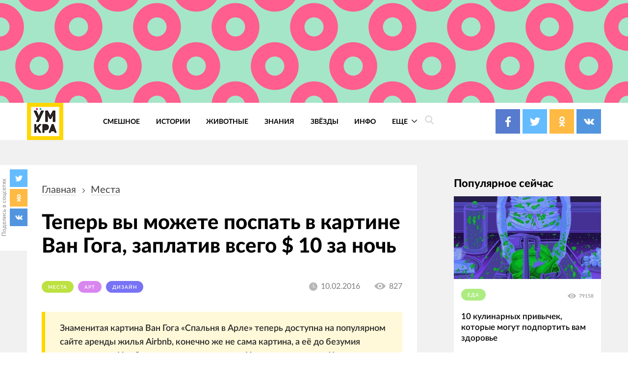

--- FILE ---
content_type: text/html; charset=UTF-8
request_url: https://4tololo.ru/content/11488
body_size: 26297
content:
<!DOCTYPE html>
<html lang="ru" dir="ltr" prefix="content: http://purl.org/rss/1.0/modules/content/  dc: http://purl.org/dc/terms/  foaf: http://xmlns.com/foaf/0.1/  og: http://ogp.me/ns#  rdfs: http://www.w3.org/2000/01/rdf-schema#  schema: http://schema.org/  sioc: http://rdfs.org/sioc/ns#  sioct: http://rdfs.org/sioc/types#  skos: http://www.w3.org/2004/02/skos/core#  xsd: http://www.w3.org/2001/XMLSchema# ">
  <head>
    <meta charset="utf-8" />
<style>/* @see https://github.com/aFarkas/lazysizes#broken-image-symbol */.js img.lazyload:not([src]) { visibility: hidden; }/* @see https://github.com/aFarkas/lazysizes#automatically-setting-the-sizes-attribute */.js img.lazyloaded[data-sizes=auto] { display: block; width: 100%; }</style>
<link rel="canonical" href="https://4tololo.ru/content/11488" />
<link rel="image_src" href="/sites/default/files/field/image/1gh6nr4jw_0.jpg" />
<meta name="description" content="Безумно точное воссоздание." />
<meta name="keywords" content="поспать в картине Ван Гога, воссозданная комната Ван Гога, картина Ван Гога воссозданная комната, Спальня в Арле реальная комната" />
<meta property="og:site_name" content="Умкра" />
<meta property="og:type" content="article" />
<meta property="og:url" content="https://4tololo.ru/content/11488" />
<meta property="og:title" content="Теперь вы можете поспать в картине Ван Гога, заплатив всего $ 10 за ночь" />
<meta property="og:description" content="Безумно точное воссоздание." />
<meta property="og:image" content="https://4tololo.ru/sites/default/files/field/image/1gh6nr4jw_0.jpg" />
<meta property="og:image" content="https://4tololo.ruвоссозданная комната Ван Гога" />
<meta property="og:image" content="https://4tololo.ruкартина Ван Гога воссозданная комната" />
<meta property="og:image" content="https://4tololo.ruСпальня в Арле реальная комната&quot; title=&quot;Теперь вы можете поспать в картине Ван Гога" />
<meta property="og:image" content="https://4tololo.ruзаплатив всего $ 10 за ночь&quot; typeof=&quot;foaf:Image&quot; /&gt;" />
<meta name="Generator" content="Drupal 9 (https://www.drupal.org)" />
<meta name="MobileOptimized" content="width" />
<meta name="HandheldFriendly" content="true" />
<meta name="viewport" content="width=device-width, initial-scale=1.0" />
<link rel="icon" href="/sites/default/files/favicon%20%281%29.svg" type="image/svg+xml" />

    <title>Теперь вы можете поспать в картине Ван Гога, заплатив всего $ 10 за ночь</title>
    <link rel="stylesheet" media="all" href="/sites/default/files/css/css_LNR9ol7GoA-pDCLpBkDksyhtaZmr2e05Jmz-t8-IJnw.css" />
<link rel="stylesheet" media="all" href="/sites/default/files/css/css_QrFXxZcN_Stxg_epnVAfX0O3s43xMgB_hiH7mz8hS0Y.css" />

    
  </head>
  <body class="path-node page-node-type-article">
    
      <div class="dialog-off-canvas-main-canvas" data-off-canvas-main-canvas>
    <div class="site mm-page mm-slideout" id="site">
  <div id="js-nav-main-mobile" style="display: none">
    <div class="nav-mobile">
      <div class="nav-mobile-close" id="js-nav-main-mobile-close">
        <svg class="icon icon-close">
          <use xlink:href="#close"></use>
        </svg>
      </div>
      <div class="nav-mobile__content">
        <div class="nav-mobile__item nav-mobile__item--links">
          <ul class="nav-mobile__links">
            <li class="nav-mobile__links-item"><a href="/tegi/smeshnoe" class="nav-mobile__links-link">Смешное</a></li>
            <li class="nav-mobile__links-item"><a href="/tegi/lyudi" class="nav-mobile__links-link">Люди</a></li>
            <li class="nav-mobile__links-item"><a href="/tegi/dizayn" class="nav-mobile__links-link">Дизайн</a></li>
            <li class="nav-mobile__links-item"><a href="/tegi/video" class="nav-mobile__links-link">Видео</a></li>
            <li class="nav-mobile__links-item"><a href="/tegi/test" class="nav-mobile__links-link">Тесты</a></li>
            <li class="nav-mobile__links-item"><a href="/tegi/zhivotnye" class="nav-mobile__links-link">Животные</a></li>
            <li class="nav-mobile__links-item"><a href="/tegi/istorii" class="nav-mobile__links-link">Истроии</a></li>
            <li class="nav-mobile__links-item"><a href="/tegi/art" class="nav-mobile__links-link">Арт</a></li>
          </ul>
        </div>
        <div class="nav-mobile__item nav-mobile__search">
          <form action="">
            <input type="search" placeholder="Поиск"><button type="submit">
              <svg class="icon icon-search">
                <use xlink:href="#search"></use>
              </svg>
            </button>
          </form>
        </div>
        <div class="nav-mobile__item nav-mobile__socials">
          <span class="label">Подписывайтесь на нас</span>

          <div class="socials socials--compact">
            <a href="https://www.facebook.com/umkra.umkra" target="_blank" class="socials__item socials__item--fb">
									<span class="socials__icon">
										<svg class="icon icon-fb icon-socials">
											<use xlink:href="#fb"></use>
										</svg>
									</span>

            </a>
            <a href="https://twitter.com/umkra_umkra" target="_blank" class="socials__item socials__item--tw">
									<span class="socials__icon">
										<svg class="icon icon-tw icon-socials">
											<use xlink:href="#tw"></use>
										</svg>
									</span>

            </a>
            <a href="https://ok.ru/umkra" target="_blank" class="socials__item socials__item--od">
									<span class="socials__icon">
										<svg class="icon icon-od icon-socials">
											<use xlink:href="#od"></use>
										</svg>
									</span>

            </a>
            <a href="https://vk.com/umkra_umkra" target="_blank" class="socials__item socials__item--vk">
									<span class="socials__icon">
										<svg class="icon icon-vk icon-socials">
											<use xlink:href="#vk"></use>
										</svg>
									</span>

            </a>
          </div>

        </div>
        <div class="nav-mobile__item nav-mobile__flinks">


          <ul class="f-links">
            <li class="f-links__item"><a href="/contacts">Реклама</a></li>
            <li class="f-links__item"><a href="/avtorskie-prava">Авторские права</a></li>
            <li class="f-links__item"><a href="/content/11640">О сайте </a></li>
            <li class="f-links__item"><a href="/user/login">Войти</a></li>
          </ul>

        </div>
      </div>
    </div>
  </div>
      <div class="site-header" >
      <div class="top-image top-image--wide">
        <div class="container">
          <div class="topAdv">

            
            <div class="clearfix text-formatted field field--name-body field--type-text-with-summary field--label-hidden field__item"><!-- Yandex.RTB -->
<script>
<!--//--><![CDATA[// ><!--
window.yaContextCb=window.yaContextCb||[]
//--><!]]>
</script><script src="https://yandex.ru/ads/system/context.js" async=""></script><!-- Yandex.RTB R-A-207456-55 --><div id="yandex_rtb_R-A-207456-55"></div>
<script>
<!--//--><![CDATA[// ><!--
window.yaContextCb.push(()=>{
  Ya.Context.AdvManager.render({
    renderTo: 'yandex_rtb_R-A-207456-55',
    blockId: 'R-A-207456-55'
  })
})
//--><!]]>
</script></div>
      
          </div>
        </div>
      </div>
      <div class="top-panel">
          <div class="container region region-header">
    <div class="top-panel__content">
    <div id="block-ham" class="top-panel__item top-panel__item--ham block block-block-content block-block-content59085778-49cd-47fa-82cd-d75273930a13">
  
    
      
            <div class="clearfix text-formatted field field--name-body field--type-text-with-summary field--label-hidden field__item"><div class="top-panel__ham" id="js-mobile-mobile-trigger">
  <svg class="icon icon-menu"><use xlink:href="#menu"></use></svg></div></div>
      
  </div>
<div id="block-tololo-branding" class="top-panel__item top-panel__item--logo block block-system block-system-branding-block">
  
    
    <div class="logo">
          <a href="/" title="Главная" rel="home" class="site-logo">
        <img src="/sites/default/files/logo_0_0.jpg" alt="Главная" />
      </a>
              </div>
</div>
<div role="navigation" aria-labelledby="block-tololo-main-menu-menu" id="block-tololo-main-menu" class="top-panel__item top-panel__item--nav block block-menu navigation menu--main">
            
  <h2 class="visually-hidden" id="block-tololo-main-menu-menu">Основная навигация</h2>
  

        
    
    
      <nav class="nav-main" id="js-nav-main-desktop">
      <ul class="menu nav-main__menu ul-z">
        
            <li class="nav-main__item">
        
                  <a href="/tegi/smeshnoe" class="nav-main__link" data-drupal-link-system-path="taxonomy/term/143">Смешное</a>
                      </li>
    
            <li class="nav-main__item">
        
                  <a href="/tegi/istorii" class="nav-main__link" data-drupal-link-system-path="taxonomy/term/347">Истории</a>
                      </li>
    
            <li class="nav-main__item">
        
                  <a href="/tegi/zhivotnye" class="nav-main__link" data-drupal-link-system-path="taxonomy/term/115">Животные</a>
                      </li>
    
            <li class="nav-main__item">
        
                  <a href="/tegi/znaniya" class="nav-main__link" data-drupal-link-system-path="taxonomy/term/2282">Знания</a>
                      </li>
    
            <li class="nav-main__item">
        
                  <a href="/tegi/zvyozdy" class="nav-main__link" data-drupal-link-system-path="taxonomy/term/530">Звёзды</a>
                      </li>
    
            <li class="nav-main__item">
        
                  <a href="https://4tololo.ru/tegi/info" title="Информационные материалы" class="nav-main__link">Инфо</a>
                      </li>
    
            <li class="nav-main__item nav-main__item--expanded">
        
                <a href="/" class="nav-main__link is-active">
          Еще
          <span class="nav-main__arrow">
            <svg class="icon icon-back icon-sm icon-down">
              <use xlink:href="#back"></use>
            </svg>
          </span>
        </a>
                              
    
      <div  class="nav-main__more">
      <div class="container">
      <div class="nav-main__close">
        <svg class="icon icon-close icon-sm">
          <use xlink:href="#close"></use>
        </svg>
      </div>
      <ul class="menu ul-v ul-z">
        
            <li class="nav-main__item">
        
                  <a href="/tegi/lyudi" class="nav-main__link" data-drupal-link-system-path="taxonomy/term/1">Люди</a>
                      </li>
    
            <li class="nav-main__item">
        
                  <a href="/tegi/komiksy" class="nav-main__link" data-drupal-link-system-path="taxonomy/term/1937">Комиксы</a>
                      </li>
    
            <li class="nav-main__item">
        
                  <a href="/tegi/test" class="nav-main__link" data-drupal-link-system-path="taxonomy/term/1667">Тесты</a>
                      </li>
    
            <li class="nav-main__item">
        
                  <a href="/tegi/poleznoe" class="nav-main__link" data-drupal-link-system-path="taxonomy/term/1616">Полезное</a>
                      </li>
    
            <li class="nav-main__item">
        
                  <a href="/tegi/dizayn" class="nav-main__link" data-drupal-link-system-path="taxonomy/term/356">Дизайн</a>
                      </li>
    
            <li class="nav-main__item">
        
                  <a href="/tegi/video" class="nav-main__link" data-drupal-link-system-path="taxonomy/term/107">Видео</a>
                      </li>
    
            <li class="nav-main__item">
        
                  <a href="/tegi/art" class="nav-main__link" data-drupal-link-system-path="taxonomy/term/1518">Арт</a>
                      </li>
    
            <li class="nav-main__item">
        
                  <a href="/tegi/tatuirovki" class="nav-main__link" data-drupal-link-system-path="taxonomy/term/1774">Тату</a>
                      </li>
    
            <li class="nav-main__item">
        
                  <a href="/tegi/bezumie" class="nav-main__link" data-drupal-link-system-path="taxonomy/term/1978">Безумие</a>
                      </li>
    
            <li class="nav-main__item">
        
                  <a href="/tegi/poznavatelnoe" class="nav-main__link" data-drupal-link-system-path="taxonomy/term/1594">Познавательное</a>
                      </li>
    
            <li class="nav-main__item">
        
                  <a href="/tegi/gadzhety" class="nav-main__link" data-drupal-link-system-path="taxonomy/term/1016">Гаджеты</a>
                      </li>
    
            <li class="nav-main__item">
        
                  <a href="/tegi/podborka" class="nav-main__link" data-drupal-link-system-path="taxonomy/term/658">Подборка</a>
                      </li>
    
    </ul>
        </div>
    </div>
        </nav>
  
              </li>
    
    </ul>
        </nav>
  



  </div>
<div id="block-searchtrigger" class="block block-block-content block-block-content8597ff4c-83bc-47df-80ad-f064f0ae3a2b">
  
    
      
            <div class="clearfix text-formatted field field--name-body field--type-text-with-summary field--label-hidden field__item"><div class="search">
	<a href="#" class="js-search-form-trigger">
  <svg class="icon icon-search"><use xlink:href="#search"></use></svg></a>
</div></div>
      
  </div>
<div id="block-yandexshare" class="top-panel__item top-panel__item--socials block block-block-content block-block-contentb93ebc04-b403-45c9-8c1a-57eddb19a73c">
  
    
      
            <div class="clearfix text-formatted field field--name-body field--type-text-with-summary field--label-hidden field__item"><div class="socials socials--colored socials--head">
	<a href="https://www.facebook.com/umkra.umkra" target="_blank" class="socials__item socials__item--fb">
		<span class="socials__icon">
  <svg class="icon icon-fb icon-socials"><use xlink:href="#fb"></use></svg></span>
		
	
		
	</a>
	<a href="https://twitter.com/umkra_umkra" target="_blank" class="socials__item socials__item--tw">
		<span class="socials__icon">
  <svg class="icon icon-tw icon-socials"><use xlink:href="#tw"></use></svg></span>
		
		
		
	</a>
	<a href="https://www.ok.ru/umkra" target="_blank" class="socials__item socials__item--od">
		<span class="socials__icon">
  <svg class="icon icon-od icon-socials"><use xlink:href="#od"></use></svg></span>
		
		
		
	</a>
	<a href="https://vk.com/umkra_umkra" target="_blank" class="socials__item socials__item--vk">
		<span class="socials__icon">
  <svg class="icon icon-vk icon-socials"><use xlink:href="#vk"></use></svg></span>
	
		
	</a>
</div></div>
      
  </div>

    </div>
  </div>

      </div>

    </div>
    <div class="site-center" >
    <div class="node-full">
      <div class="floating-share js-floating-share">
        <div class="floating-share__title"><span>Поделись в соцсетях</span></div>
        <div class="floating-share__content">
          <div class="socials socials--compact" id="socials--compact">
            <a href="#" class="socials__item socials__item--tw">
            <span class="socials__icon">
          <svg class="icon icon-tw icon-socials">
            <use xlink:href="#tw"></use>
          </svg>
        </span>
            </a>
            <a href="#" class="socials__item socials__item--od">
            <span class="socials__icon">
          <svg class="icon icon-od icon-socials">
            <use xlink:href="#od"></use>
          </svg>
        </span>
            </a>
            <a href="#" class="socials__item socials__item--vk">
            <span class="socials__icon">
          <svg class="icon icon-vk icon-socials">
            <use xlink:href="#vk"></use>
          </svg>
        </span>
            </a>
          </div>
        </div>
    </div>
          <div class="container">
                  <section class="content_top-wrapper" >
              <div class="region region-content-top">
    <div data-drupal-messages-fallback class="hidden"></div>

  </div>

          </section>
                <div class="page-layout">
          <div class="page-layout__content">
                          
  <div class="region region-content">
    <div class="article article--detailed">
      <div id="block-tololo-breadcrumbs" class="block block-system block-system-breadcrumb-block">
  
    
        <nav class="breadcrumbs" role="navigation" aria-labelledby="system-breadcrumb">
    <h2 id="system-breadcrumb" class="visually-hidden">Строка навигации</h2>
    <ul class="breadcrumbs__ul ">
          <li class="breadcrumbs__item">
                  <a href="/" class="breadcrumbs__link">Главная</a>
          <svg class="icon icon-back icon-next">
            <use xlink:href="#back"></use>
          </svg>
              </li>
          <li class="breadcrumbs__item">
                  <a href="/tegi/mesta" class="breadcrumbs__link">места</a>
          <svg class="icon icon-back icon-next">
            <use xlink:href="#back"></use>
          </svg>
              </li>
        </ul>
  </nav>

  </div>
<div id="block-tololo-content" class="block block-system block-system-main-block">
  
    
      

<article data-history-node-id="11488" role="article" about="/content/11488" typeof="schema:Article" class="node node--type-article node--promoted node--view-mode-full">
  <div class="article__title">
    <h1><span property="schema:name" class="field field--name-title field--type-string field--label-hidden">Теперь вы можете поспать в картине Ван Гога, заплатив всего $ 10 за ночь</span>
</h1>
  </div>
  <div class="article__meta">
    <div class="article__tags">
    
      <div class="field field--name-field-tags field--type-entity-reference field--label-hidden field__items">
              <div class="field__item"><a href="/tegi/mesta" property="schema:about" style="background-color: #BDE141;" class="tag tag1" hreflang="ru">места</a></div>
              <div class="field__item"><a href="/tegi/art" property="schema:about" style="background-color: #D986F0;" class="tag tag1" hreflang="ru">арт</a></div>
              <div class="field__item"><a href="/tegi/dizayn" property="schema:about" style="background-color: #7873F5;" class="tag tag1" hreflang="ru">дизайн</a></div>
          </div>
  

    </div>
    <div class="article__meta-more">
      <div class="article__date date">
        <svg class="icon icon-clock icon-sm">
          <use xlink:href="#clock"></use>
        </svg>
        <span class="date__text">10.02.2016</span></div>
      <div class="article__views views">
        <svg class="icon icon-eye icon-sm">
          <use xlink:href="#eye"></use>
        </svg>
        <span class="views__text">827</span></div>
    </div>
  </div>



  <div class="node__content article__content">
    <div class="promo-text">

              <div class="promo-text__item promo-text__item--adv promo-text__item--adv111">
          <div class="rekl1" style="display: block;">
              
            <div class="clearfix text-formatted field field--name-body field--type-text-with-summary field--label-hidden field__item"><!-- Yandex.RTB -->
<script>
<!--//--><![CDATA[// ><!--
window.yaContextCb=window.yaContextCb||[]
//--><!]]>
</script><script src="https://yandex.ru/ads/system/context.js" async=""></script><!-- Yandex.RTB R-A-207456-56 --><div id="yandex_rtb_R-A-207456-56"></div>
<script>
<!--//--><![CDATA[// ><!--
window.yaContextCb.push(()=>{
  Ya.Context.AdvManager.render({
    renderTo: 'yandex_rtb_R-A-207456-56',
    blockId: 'R-A-207456-56'
  })
})
//--><!]]>
</script><!--Стики баннер внизу страницы моб. версия--><!-- Yandex.RTB R-A-207456-63 --><script>
<!--//--><![CDATA[// ><!--
window.yaContextCb.push(()=>{
  Ya.Context.AdvManager.render({
    type: 'floorAd',
    blockId: 'R-A-207456-63'
  })
})
//--><!]]>
</script><!--Полноэкранная реклама моб. версия--><!-- Yandex.RTB R-A-207456-64 --><script>
<!--//--><![CDATA[// ><!--
window.yaContextCb.push(()=>{
  Ya.Context.AdvManager.render({
    type: 'fullscreen',
    blockId: 'R-A-207456-64'
  })
})
//--><!]]>
</script></div>
      
          </div>
        </div>
      
      <div class="promo-text__item promo-text__item--text"><blockquote>  	Знаменитая картина Ван Гога «Спальня в Арле» теперь доступна на популярном сайте аренды жилья Airbnb, конечно же не сама картина, а её до безумия точная копия. Необычная идея принадлежит Институту искусств Чикаго, сотрудники которого до мельчайших деталей воссоздали в реальном мире знаменитую картину Ван Гога «Спальня в Арле», написанную в 1888 году. Трёхмерная реплика включает в себя всю мебель и элементы, присутствующие на картине, и невероятно точно передаёт их цвета и общую атмосферу.</div>
    </div>
    
            <div property="schema:text" class="clearfix text-formatted field field--name-body field--type-text-with-summary field--label-hidden field__item">    <p> </p>  <h2>  	Оригинальная картина Ван Гога «Спальня в Арле»</h2>  <p><a href="/sites/default/files/images/20161002192818.jpg" target="_blank" class="colorbox-load" title="Теперь вы можете поспать в картине Ван Гога, заплатив всего $ 10 за ночь" rel="gallery"><img alt="поспать в картине Ван Гога, воссозданная комната Ван Гога, картина Ван Гога воссозданная комната, Спальня в Арле реальная комната" title="Теперь вы можете поспать в картине Ван Гога, заплатив всего $ 10 за ночь" class="lazyload" data-src="/sites/default/files/images/20161002192818.jpg?itok=9LvQ0J7v" /></a></p>  <p> </p>  <h2>  	И её реплика, воссозданная сотрудниками Института искусств Чикаго для поддержки предстоящей выставки, посвященной творчеству художника</h2>  <p><a href="/sites/default/files/images/20161002192821.jpg" target="_blank" class="colorbox-load" title="Теперь вы можете поспать в картине Ван Гога, заплатив всего $ 10 за ночь" rel="gallery"><img alt="поспать в картине Ван Гога, воссозданная комната Ван Гога, картина Ван Гога воссозданная комната, Спальня в Арле реальная комната" title="Теперь вы можете поспать в картине Ван Гога, заплатив всего $ 10 за ночь" class="lazyload" data-src="/sites/default/files/images/20161002192821.jpg?itok=WeKV1AS-" /></a></p>  <p> </p>  <h2>  	Каждый элемент был кропотливо воссоздан и подкрашен в те цвета, которые для своей картины выбрал художник</h2>  <p><a href="/sites/default/files/images/20161002192823.jpg" target="_blank" class="colorbox-load" title="Теперь вы можете поспать в картине Ван Гога, заплатив всего $ 10 за ночь" rel="gallery"><img alt="поспать в картине Ван Гога, воссозданная комната Ван Гога, картина Ван Гога воссозданная комната, Спальня в Арле реальная комната" title="Теперь вы можете поспать в картине Ван Гога, заплатив всего $ 10 за ночь" class="lazyload" data-src="/sites/default/files/images/20161002192823.jpg?itok=DnkYWp5x" /></a></p>  <p> </p>  <h2>  	На данный момент эту комнату можно арендовать на сайте <a href="https://www.airbnb.fr/rooms/10981658" target="_blank">Airbnb</a>, заплатив $ 10 за ночь</h2>  <p><a href="/sites/default/files/images/20161002192825.jpg" target="_blank" class="colorbox-load" title="Теперь вы можете поспать в картине Ван Гога, заплатив всего $ 10 за ночь" rel="gallery"><img alt="поспать в картине Ван Гога, воссозданная комната Ван Гога, картина Ван Гога воссозданная комната, Спальня в Арле реальная комната" title="Теперь вы можете поспать в картине Ван Гога, заплатив всего $ 10 за ночь" class="lazyload" data-src="/sites/default/files/images/20161002192825.jpg?itok=XXux5Bpr" /></a></p>  <p> </p>  <h2>  	Комната является частью квартиры, в которую также входит кухня, и да, там есть wi-fi</h2>  <p><a href="/sites/default/files/images/20161002192827.jpg" target="_blank" class="colorbox-load" title="Теперь вы можете поспать в картине Ван Гога, заплатив всего $ 10 за ночь" rel="gallery"><img alt="поспать в картине Ван Гога, воссозданная комната Ван Гога, картина Ван Гога воссозданная комната, Спальня в Арле реальная комната" title="Теперь вы можете поспать в картине Ван Гога, заплатив всего $ 10 за ночь" class="lazyload" data-src="/sites/default/files/images/20161002192827.jpg?itok=hDfxmOEN" /></a></p>  <p> </p>  <h2>  	Комната расположена недалеко от музейного кампуса Чикаго</h2>  <p><a href="/sites/default/files/images/20161002192829.jpg" target="_blank" class="colorbox-load" title="Теперь вы можете поспать в картине Ван Гога, заплатив всего $ 10 за ночь" rel="gallery"><img alt="поспать в картине Ван Гога, воссозданная комната Ван Гога, картина Ван Гога воссозданная комната, Спальня в Арле реальная комната" title="Теперь вы можете поспать в картине Ван Гога, заплатив всего $ 10 за ночь" class="lazyload" data-src="/sites/default/files/images/20161002192829.jpg?itok=WXjDV5oG" /></a></p>  <p> </p>  <h2>  	Каждая мелкая деталь была воссоздана, и это не может не восхищать</h2>  <p><a href="/sites/default/files/images/20161002192831.jpg" target="_blank" class="colorbox-load" title="Теперь вы можете поспать в картине Ван Гога, заплатив всего $ 10 за ночь" rel="gallery"><img alt="поспать в картине Ван Гога, воссозданная комната Ван Гога, картина Ван Гога воссозданная комната, Спальня в Арле реальная комната" title="Теперь вы можете поспать в картине Ван Гога, заплатив всего $ 10 за ночь" class="lazyload" data-src="/sites/default/files/images/20161002192831.jpg?itok=AL-ApidG" /></a></p>  <p> </p>  <h2>  	Хотели бы провести ночь в произведении искусства 1888 года?</h2>  <p><a href="/sites/default/files/images/20161002192833.jpg" target="_blank" class="colorbox-load" title="Теперь вы можете поспать в картине Ван Гога, заплатив всего $ 10 за ночь" rel="gallery"><img alt="поспать в картине Ван Гога, воссозданная комната Ван Гога, картина Ван Гога воссозданная комната, Спальня в Арле реальная комната" title="Теперь вы можете поспать в картине Ван Гога, заплатив всего $ 10 за ночь" class="lazyload" data-src="/sites/default/files/images/20161002192833.jpg?itok=sOQaajb5" /></a></p>  </div>
      

  </div>
  <div class="article__share">
    <div class="caption">Поделиться в соц. сетях</div>
    
    <div id="yandex-share"></div>
  </div>

</article>

  </div>
<div class="modal modal--ghost" id="modal-search">
      <div class="modal__bg js-modal-close"></div>
    <div class="modal__content">
      <form action="/search" method="get" id="views-exposed-form-search-page-1" accept-charset="UTF-8">
  


  <div class="search-form">
    <div class="icon-wrapper icon-wrapper--search">
      <svg class="icon icon-search">
        <use xlink:href="#search"></use>
      </svg>
    </div>
    <div class="js-form-item form-item js-form-type-search-api-autocomplete form-type-search-api-autocomplete js-form-item-search-api-fulltext form-item-search-api-fulltext">
      <label for="edit-search-api-fulltext">Поиск по тексту</label>
        <input placeholder="Поиск" data-drupal-selector="edit-search-api-fulltext" data-search-api-autocomplete-search="search_1" class="form-autocomplete form-text ghost" data-autocomplete-path="/search_api_autocomplete/search_1?display=page_1&amp;&amp;filter=search_api_fulltext" type="text" id="edit-search-api-fulltext" name="search_api_fulltext" value="" size="30" maxlength="128" />

        </div>
<div data-drupal-selector="edit-actions" class="form-actions js-form-wrapper form-wrapper" id="edit-actions"><input data-drupal-selector="edit-submit-search" type="submit" id="edit-submit-search" value="Применить" class="button js-form-submit form-submit ghost" />
</div>

    <div class="icon-wrapper icon-wrapper--close js-modal-close">
      <svg class="icon icon-close">
        <use xlink:href="#close"></use>
      </svg>
    </div>
  </div>




</form>

    </div>
  </div>

    </div>

  </div>

                                      <section class="content_bottom-wrapper" >
                  <div class="region region-content-bottom">
    <div id="block-reklamnyybannersmall" class="block page-layout__item block-block-content block-block-contentaa7255bd-aff6-4664-a03d-de5f1f6400c1">

  
      
            <div class="clearfix text-formatted field field--name-body field--type-text-with-summary field--label-hidden field__item"><!-- Yandex.RTB R-A-207456-60 -->
<div id="yandex_rtb_R-A-207456-60"></div>
<script>
<!--//--><![CDATA[// ><!--
window.yaContextCb.push(()=>{
  Ya.Context.AdvManager.render({
    renderTo: 'yandex_rtb_R-A-207456-60',
    blockId: 'R-A-207456-60'
  })
})
//--><!]]>
</script></div>
      
  </div>
<div id="block-kommentariimnogo" class="comments block page-layout__item block-block-content block-block-contenta23d3530-d8c8-41dd-a83b-4bb537c53ce4">

  
      
            <div class="clearfix text-formatted field field--name-body field--type-text-with-summary field--label-hidden field__item">	<div class="page-layout__title">Комментарии</div>
	<div id="mc-container"></div>
<script type="text/javascript">
<!--//--><![CDATA[// ><!--

cackle_widget = window.cackle_widget || [];
cackle_widget.push({widget: 'Comment', id: 27708});
(function() {
    var mc = document.createElement('script');
    mc.type = 'text/javascript';
    mc.async = true;
    mc.src = ('https:' == document.location.protocol ? 'https' : 'http') + '://cackle.me/widget.js';
    var s = document.getElementsByTagName('script')[0]; s.parentNode.insertBefore(mc, s.nextSibling);
})();

//--><!]]>
</script><a id="mc-link" href="http://cackle.me">Социальные комментарии <b style="color:#4FA3DA">Cackl</b><b style="color:#F65077">e</b></a></div>
      
  </div>
<div id="block-reklamnyybannersmall2" class="page-layout__item block block-block-content block-block-content2052eff1-5336-4e6b-ad01-1f232c8b97c8">

  
      
            <div class="clearfix text-formatted field field--name-body field--type-text-with-summary field--label-hidden field__item"><!-- Yandex.RTB R-A-207456-61 -->
<div id="yandex_rtb_R-A-207456-61"></div>
<script>
<!--//--><![CDATA[// ><!--
window.yaContextCb.push(()=>{
  Ya.Context.AdvManager.render({
    renderTo: 'yandex_rtb_R-A-207456-61',
    blockId: 'R-A-207456-61'
  })
})
//--><!]]>
</script></div>
      
  </div>
<div class="views-element-container block page-layout__item block-views block-views-blockcontent-recent-block-4" id="block-views-block-content-recent-block-4">

      <div class="page-layout__title">Похожие публикации</div>
  
      <div>
<div class="articles-list">
  
    
  
    
      <div class="view-content articles-list__content">
          <div class="articles-list__item  articles-list__item--one-third views-row">


<article data-history-node-id="17226" role="article" about="/content/17226" typeof="schema:Article" class="article--preview article node node--type-article node--promoted node--view-mode-teaser pz">
  <div class="article__img">
  
            <div class="field field--name-field-image field--type-image field--label-hidden field__item">  <a href="/content/17226" hreflang="ru"><img property="schema:image" loading="lazy" src="/sites/default/files/styles/article/public/field/image/geshgoaenkeg8e678g_0.jpg?itok=pwoN8mE8" width="600" height="380" alt="" class="lazyload image-style-inpaeg-small" data-src="/sites/default/files/styles/inpaeg_small/public/field/image/geshgoaenkeg8e678g_0.jpg?itok=stTbc5QX" typeof="foaf:Image" />

</a>
</div>
      
  </div>
  <div class="article__content">
    <div class="article__title">
      <a href="/content/17226" rel="bookmark"><span property="schema:name" class="field field--name-title field--type-string field--label-hidden">Японцы полируют шары из фольги до совершенства, и результат заставит вас открыть рот</span>
</a>
    </div>
      <div class="article__meta">
        <div class="article__tags">

          <a href="/tegi/dizayn" property="schema:about" style="background-color: #7873F5;" class="tag tag1" hreflang="ru">дизайн</a>
        </div>
        <div class="article__date date">
          <svg class="icon icon-clock icon-sm">
            <use xlink:href="#clock"></use>
          </svg>
          <span class="date__text">31.03.2018</span></div>
        <div class="article__views views">
          <svg class="icon icon-eye icon-sm">
            <use xlink:href="#eye"></use>
          </svg>
          <span class="views__text">526742</span></div>
      </div>
  </div>
</article>
</div>
    <div class="articles-list__item  articles-list__item--one-third views-row">


<article data-history-node-id="17405" role="article" about="/content/17405" typeof="schema:Article" class="article--preview article node node--type-article node--promoted node--view-mode-teaser pz">
  <div class="article__img">
  
            <div class="field field--name-field-image field--type-image field--label-hidden field__item">  <a href="/content/17405" hreflang="ru"><img property="schema:image" loading="lazy" src="/sites/default/files/styles/article/public/field/image/1s6rs0_0.jpg?itok=1q-a8svT" width="600" height="380" alt="" class="lazyload image-style-inpaeg-small" data-src="/sites/default/files/styles/inpaeg_small/public/field/image/1s6rs0_0.jpg?itok=8cp_WhjI" typeof="foaf:Image" />

</a>
</div>
      
  </div>
  <div class="article__content">
    <div class="article__title">
      <a href="/content/17405" rel="bookmark"><span property="schema:name" class="field field--name-title field--type-string field--label-hidden">Девушка сделала крутое платье на выпускной из мусорных пакетов, и оно восхитительно</span>
</a>
    </div>
      <div class="article__meta">
        <div class="article__tags">

          <a href="/tegi/moda" property="schema:about" style="background-color: #FF899C;" class="tag tag1" hreflang="ru">мода</a>
        </div>
        <div class="article__date date">
          <svg class="icon icon-clock icon-sm">
            <use xlink:href="#clock"></use>
          </svg>
          <span class="date__text">25.04.2018</span></div>
        <div class="article__views views">
          <svg class="icon icon-eye icon-sm">
            <use xlink:href="#eye"></use>
          </svg>
          <span class="views__text">328906</span></div>
      </div>
  </div>
</article>
</div>
    <div class="articles-list__item  articles-list__item--one-third views-row">


<article data-history-node-id="17883" role="article" about="/vnutri-eta-polurazvalivshayasya-izba-vyglyadit-sovsem-ne-tak-kak-vy-ozhidaete" typeof="schema:Article" class="article--preview article node node--type-article node--promoted node--view-mode-teaser pz">
  <div class="article__img">
  
            <div class="field field--name-field-image field--type-image field--label-hidden field__item">  <a href="/vnutri-eta-polurazvalivshayasya-izba-vyglyadit-sovsem-ne-tak-kak-vy-ozhidaete" hreflang="ru"><img property="schema:image" loading="lazy" src="/sites/default/files/styles/article/public/field/image/1dhg61d0_0.jpg?itok=VhTvj6DR" width="600" height="380" alt="" class="lazyload image-style-inpaeg-small" data-src="/sites/default/files/styles/inpaeg_small/public/field/image/1dhg61d0_0.jpg?itok=qkal0yAV" typeof="foaf:Image" />

</a>
</div>
      
  </div>
  <div class="article__content">
    <div class="article__title">
      <a href="/vnutri-eta-polurazvalivshayasya-izba-vyglyadit-sovsem-ne-tak-kak-vy-ozhidaete" rel="bookmark"><span property="schema:name" class="field field--name-title field--type-string field--label-hidden">Внутри эта полуразвалившаяся изба выглядит совсем не так, как вы ожидаете</span>
</a>
    </div>
      <div class="article__meta">
        <div class="article__tags">

          <a href="/tegi/dizayn" property="schema:about" style="background-color: #7873F5;" class="tag tag1" hreflang="ru">дизайн</a>
        </div>
        <div class="article__date date">
          <svg class="icon icon-clock icon-sm">
            <use xlink:href="#clock"></use>
          </svg>
          <span class="date__text">14.06.2018</span></div>
        <div class="article__views views">
          <svg class="icon icon-eye icon-sm">
            <use xlink:href="#eye"></use>
          </svg>
          <span class="views__text">201395</span></div>
      </div>
  </div>
</article>
</div>
    <div class="articles-list__item  articles-list__item--one-third views-row">


<article data-history-node-id="17422" role="article" about="/yaponcy-poliruyut-gryazevye-shariki-do-sovershenstva-i-rezultat-vzorvyot-vam-mozg" typeof="schema:Article" class="article--preview article node node--type-article node--promoted node--view-mode-teaser pz">
  <div class="article__img">
  
            <div class="field field--name-field-image field--type-image field--label-hidden field__item">  <a href="/yaponcy-poliruyut-gryazevye-shariki-do-sovershenstva-i-rezultat-vzorvyot-vam-mozg" hreflang="ru"><img property="schema:image" loading="lazy" src="/sites/default/files/styles/article/public/field/image/mud-balls-hikaru-dorodango-japan-coverimage_0.jpg?itok=P4xgBt0r" width="600" height="380" alt="" class="lazyload image-style-inpaeg-small" data-src="/sites/default/files/styles/inpaeg_small/public/field/image/mud-balls-hikaru-dorodango-japan-coverimage_0.jpg?itok=Aig_h-WS" typeof="foaf:Image" />

</a>
</div>
      
  </div>
  <div class="article__content">
    <div class="article__title">
      <a href="/yaponcy-poliruyut-gryazevye-shariki-do-sovershenstva-i-rezultat-vzorvyot-vam-mozg" rel="bookmark"><span property="schema:name" class="field field--name-title field--type-string field--label-hidden">Японцы полируют грязевые шарики до совершенства, и результат взорвёт вам мозг</span>
</a>
    </div>
      <div class="article__meta">
        <div class="article__tags">

          <a href="/tegi/shtuki" property="schema:about" style="background-color: #BDE141;" class="tag tag1" hreflang="ru">штуки</a>
        </div>
        <div class="article__date date">
          <svg class="icon icon-clock icon-sm">
            <use xlink:href="#clock"></use>
          </svg>
          <span class="date__text">28.04.2018</span></div>
        <div class="article__views views">
          <svg class="icon icon-eye icon-sm">
            <use xlink:href="#eye"></use>
          </svg>
          <span class="views__text">155643</span></div>
      </div>
  </div>
</article>
</div>
    <div class="articles-list__item  articles-list__item--style-dark articles-list__item--two-third views-row">


<article data-history-node-id="17429" role="article" about="/15-trevozhnykh-fotografiy-kotorye-garantirovanno-vas-smutyat" typeof="schema:Article" class="article--preview article node node--type-article node--promoted node--view-mode-teaser pz">
  <div class="article__img">
  
            <div class="field field--name-field-image field--type-image field--label-hidden field__item">  <a href="/15-trevozhnykh-fotografiy-kotorye-garantirovanno-vas-smutyat" hreflang="ru"><img property="schema:image" loading="lazy" src="/sites/default/files/styles/article/public/field/image/1r6s1s0_0.jpg?itok=JhhqWHoE" width="529" height="345" alt="" class="lazyload image-style-node-big" data-src="/sites/default/files/styles/node_big/public/field/image/1r6s1s0_0.jpg?itok=ZQ91cHIo" typeof="foaf:Image" />

</a>
</div>
      
  </div>
  <div class="article__content">
    <div class="article__title">
      <a href="/15-trevozhnykh-fotografiy-kotorye-garantirovanno-vas-smutyat" rel="bookmark"><span property="schema:name" class="field field--name-title field--type-string field--label-hidden">15 тревожных фотографий, которые гарантированно вас смутят</span>
</a>
    </div>
      <div class="article__meta">
        <div class="article__tags">

          <a href="/tegi/bezumie" property="schema:about" style="background-color: #F89EE0;" class="tag tag1" hreflang="ru">безумие</a>
        </div>
        <div class="article__date date">
          <svg class="icon icon-clock icon-sm">
            <use xlink:href="#clock"></use>
          </svg>
          <span class="date__text">28.04.2018</span></div>
        <div class="article__views views">
          <svg class="icon icon-eye icon-sm">
            <use xlink:href="#eye"></use>
          </svg>
          <span class="views__text">152780</span></div>
      </div>
  </div>
</article>
</div>

    </div>
  
          </div>
</div>

  </div>
<div id="block-vidzhetpulse" class="block page-layout__item block-block-content block-block-content8be5e027-b4ee-4e51-99b8-e379e1b484ae">

  
      
            <div class="clearfix text-formatted field field--name-body field--type-text-with-summary field--label-hidden field__item"><!-- Yandex.RTB R-A-207456-62 -->
<div id="yandex_rtb_R-A-207456-62"></div>
<script>
<!--//--><![CDATA[// ><!--
window.yaContextCb.push(()=>{
  Ya.Context.AdvManager.render({
    renderTo: 'yandex_rtb_R-A-207456-62',
    blockId: 'R-A-207456-62'
  })
})
//--><!]]>
</script></div>
      
  </div>
<div class="views-element-container block page-layout__item block-views block-views-blockcontent-recent-block-3" id="block-views-block-content-recent-block-3">

      <div class="page-layout__title">Это интересно</div>
  
      <div>
<div class="articles-list">
  
    
  
    
      <div class="view-content articles-list__content">
          <div class="articles-list__item  articles-list__item--one-third views-row">


<article data-history-node-id="28508" role="article" about="/stilisty-ikh-nenavidyat-15-modnykh-provalov-na-krasnoy-dorozhke-premii-zolotoy-globus-2026-goda" typeof="schema:Article" class="article--preview article node node--type-article node--promoted node--view-mode-teaser pz">
  <div class="article__img">
  
            <div class="field field--name-field-image field--type-image field--label-hidden field__item">  <a href="/stilisty-ikh-nenavidyat-15-modnykh-provalov-na-krasnoy-dorozhke-premii-zolotoy-globus-2026-goda" hreflang="ru"><img property="schema:image" loading="lazy" src="/sites/default/files/styles/article/public/field_image/2026-01/%D0%B0%D0%B5%D0%BD%D0%BA%D0%B5%D0%B2%D0%BD%D0%B3.jpg?itok=bYgMbMwl" width="600" height="380" alt="" class="lazyload image-style-inpaeg-small" data-src="/sites/default/files/styles/inpaeg_small/public/field_image/2026-01/%D0%B0%D0%B5%D0%BD%D0%BA%D0%B5%D0%B2%D0%BD%D0%B3.jpg?itok=x2_w3-Yz" typeof="foaf:Image" />

</a>
</div>
      
  </div>
  <div class="article__content">
    <div class="article__title">
      <a href="/stilisty-ikh-nenavidyat-15-modnykh-provalov-na-krasnoy-dorozhke-premii-zolotoy-globus-2026-goda" rel="bookmark"><span property="schema:name" class="field field--name-title field--type-string field--label-hidden">Стилисты их ненавидят? 15 модных провалов на красной дорожке премии «Золотой глобус» 2026 года</span>
</a>
    </div>
      <div class="article__meta">
        <div class="article__tags">

          <a href="/tegi/zvyozdy" property="schema:about" style="background-color: #BDE141;" class="tag tag1" hreflang="ru">Звёзды</a>
        </div>
        <div class="article__date date">
          <svg class="icon icon-clock icon-sm">
            <use xlink:href="#clock"></use>
          </svg>
          <span class="date__text">12.01.2026</span></div>
        <div class="article__views views">
          <svg class="icon icon-eye icon-sm">
            <use xlink:href="#eye"></use>
          </svg>
          <span class="views__text">115</span></div>
      </div>
  </div>
</article>
</div>
    <div class="articles-list__item  articles-list__item--one-third views-row">


<article data-history-node-id="28511" role="article" about="/16-sluchaev-kogda-nevestam-stoilo-dvazhdy-podumat-prezhde-chem-pokupat-svadebnoe-plate" typeof="schema:Article" class="article--preview article node node--type-article node--promoted node--view-mode-teaser pz">
  <div class="article__img">
  
            <div class="field field--name-field-image field--type-image field--label-hidden field__item">  <a href="/16-sluchaev-kogda-nevestam-stoilo-dvazhdy-podumat-prezhde-chem-pokupat-svadebnoe-plate" hreflang="ru"><img property="schema:image" loading="lazy" src="/sites/default/files/styles/article/public/field_image/2026-01/ryrtu.jpg?itok=RyJNhpdj" width="600" height="380" alt="" class="lazyload image-style-inpaeg-small" data-src="/sites/default/files/styles/inpaeg_small/public/field_image/2026-01/ryrtu.jpg?itok=IZk7nGkR" typeof="foaf:Image" />

</a>
</div>
      
  </div>
  <div class="article__content">
    <div class="article__title">
      <a href="/16-sluchaev-kogda-nevestam-stoilo-dvazhdy-podumat-prezhde-chem-pokupat-svadebnoe-plate" rel="bookmark"><span property="schema:name" class="field field--name-title field--type-string field--label-hidden">16 случаев, когда невестам стоило дважды подумать, прежде чем покупать свадебное платье</span>
</a>
    </div>
      <div class="article__meta">
        <div class="article__tags">

          <a href="/tegi/smeshnoe" property="schema:about" style="background-color: #F8B726;" class="tag tag1" hreflang="ru">Смешное</a>
        </div>
        <div class="article__date date">
          <svg class="icon icon-clock icon-sm">
            <use xlink:href="#clock"></use>
          </svg>
          <span class="date__text">12.01.2026</span></div>
        <div class="article__views views">
          <svg class="icon icon-eye icon-sm">
            <use xlink:href="#eye"></use>
          </svg>
          <span class="views__text">87</span></div>
      </div>
  </div>
</article>
</div>
    <div class="articles-list__item  articles-list__item--one-third views-row">


<article data-history-node-id="28509" role="article" about="/18-putey-zhelaniy-kotorye-poyavilis-tam-gde-lyudyam-nadoelo-khodit-kak-polozheno" typeof="schema:Article" class="article--preview article node node--type-article node--promoted node--view-mode-teaser pz">
  <div class="article__img">
  
            <div class="field field--name-field-image field--type-image field--label-hidden field__item">  <a href="/18-putey-zhelaniy-kotorye-poyavilis-tam-gde-lyudyam-nadoelo-khodit-kak-polozheno" hreflang="ru"><img property="schema:image" loading="lazy" src="/sites/default/files/styles/article/public/field_image/2026-01/%D0%BA%D0%B5%D0%B3%D0%B5%D0%B0%D0%BD%D1%88.jpg?itok=2Ovw7Jyp" width="600" height="380" alt="" class="lazyload image-style-inpaeg-small" data-src="/sites/default/files/styles/inpaeg_small/public/field_image/2026-01/%D0%BA%D0%B5%D0%B3%D0%B5%D0%B0%D0%BD%D1%88.jpg?itok=fV5X9Ys_" typeof="foaf:Image" />

</a>
</div>
      
  </div>
  <div class="article__content">
    <div class="article__title">
      <a href="/18-putey-zhelaniy-kotorye-poyavilis-tam-gde-lyudyam-nadoelo-khodit-kak-polozheno" rel="bookmark"><span property="schema:name" class="field field--name-title field--type-string field--label-hidden">18 «путей желаний», которые появились там, где людям надоело ходить как положено</span>
</a>
    </div>
      <div class="article__meta">
        <div class="article__tags">

          <a href="/tegi/lyudi" property="schema:about" style="background-color: #BDE141;" class="tag tag1" hreflang="ru">люди</a>
        </div>
        <div class="article__date date">
          <svg class="icon icon-clock icon-sm">
            <use xlink:href="#clock"></use>
          </svg>
          <span class="date__text">12.01.2026</span></div>
        <div class="article__views views">
          <svg class="icon icon-eye icon-sm">
            <use xlink:href="#eye"></use>
          </svg>
          <span class="views__text">86</span></div>
      </div>
  </div>
</article>
</div>
    <div class="articles-list__item  articles-list__item--one-third views-row">


<article data-history-node-id="28510" role="article" about="/9-neochevidnykh-predmetov-kotorye-v-raznykh-kulturakh-ispolzovali-dlya-zaschity-ot-zla" typeof="schema:Article" class="article--preview article node node--type-article node--promoted node--view-mode-teaser pz">
  <div class="article__img">
  
            <div class="field field--name-field-image field--type-image field--label-hidden field__item">  <a href="/9-neochevidnykh-predmetov-kotorye-v-raznykh-kulturakh-ispolzovali-dlya-zaschity-ot-zla" hreflang="ru"><img property="schema:image" loading="lazy" src="/sites/default/files/styles/article/public/field_image/2026-01/%D0%BD%D0%B0%D0%B3%D0%B5%D0%BD%D1%88.jpg?itok=snBggJ9Y" width="600" height="380" alt="" class="lazyload image-style-inpaeg-small" data-src="/sites/default/files/styles/inpaeg_small/public/field_image/2026-01/%D0%BD%D0%B0%D0%B3%D0%B5%D0%BD%D1%88.jpg?itok=joCp7TTw" typeof="foaf:Image" />

</a>
</div>
      
  </div>
  <div class="article__content">
    <div class="article__title">
      <a href="/9-neochevidnykh-predmetov-kotorye-v-raznykh-kulturakh-ispolzovali-dlya-zaschity-ot-zla" rel="bookmark"><span property="schema:name" class="field field--name-title field--type-string field--label-hidden">9 неочевидных предметов, которые в разных культурах использовали для защиты от зла</span>
</a>
    </div>
      <div class="article__meta">
        <div class="article__tags">

          <a href="/tegi/istorii" property="schema:about" style="background-color: #A17DFA;" class="tag tag1" hreflang="ru">Истории</a>
        </div>
        <div class="article__date date">
          <svg class="icon icon-clock icon-sm">
            <use xlink:href="#clock"></use>
          </svg>
          <span class="date__text">12.01.2026</span></div>
        <div class="article__views views">
          <svg class="icon icon-eye icon-sm">
            <use xlink:href="#eye"></use>
          </svg>
          <span class="views__text">76</span></div>
      </div>
  </div>
</article>
</div>
    <div class="articles-list__item  articles-list__item--style-dark articles-list__item--two-third views-row">


<article data-history-node-id="28512" role="article" about="/strizhka-poshla-ne-po-planu-18-sluchaev-kogda-volosy-sygrali-protiv-svoikh-vladelcev" typeof="schema:Article" class="article--preview article node node--type-article node--promoted node--view-mode-teaser pz">
  <div class="article__img">
  
            <div class="field field--name-field-image field--type-image field--label-hidden field__item">  <a href="/strizhka-poshla-ne-po-planu-18-sluchaev-kogda-volosy-sygrali-protiv-svoikh-vladelcev" hreflang="ru"><img property="schema:image" loading="lazy" src="/sites/default/files/styles/article/public/field_image/2026-01/uouio.jpg?itok=LVOmYQNf" width="529" height="345" alt="" class="lazyload image-style-node-big" data-src="/sites/default/files/styles/node_big/public/field_image/2026-01/uouio.jpg?itok=32OsAM13" typeof="foaf:Image" />

</a>
</div>
      
  </div>
  <div class="article__content">
    <div class="article__title">
      <a href="/strizhka-poshla-ne-po-planu-18-sluchaev-kogda-volosy-sygrali-protiv-svoikh-vladelcev" rel="bookmark"><span property="schema:name" class="field field--name-title field--type-string field--label-hidden">Стрижка пошла не по плану: 18 случаев, когда волосы сыграли против своих владельцев</span>
</a>
    </div>
      <div class="article__meta">
        <div class="article__tags">

          <a href="/tegi/provaly" property="schema:about" style="background-color: #BDE141;" class="tag tag1" hreflang="ru">провалы</a>
        </div>
        <div class="article__date date">
          <svg class="icon icon-clock icon-sm">
            <use xlink:href="#clock"></use>
          </svg>
          <span class="date__text">13.01.2026</span></div>
        <div class="article__views views">
          <svg class="icon icon-eye icon-sm">
            <use xlink:href="#eye"></use>
          </svg>
          <span class="views__text">55</span></div>
      </div>
  </div>
</article>
</div>

    </div>
  
          </div>
</div>

  </div>

  </div>

              </section>
                      </div>

                        <div class="page-layout__sidebar region region-sidebar">
    <div id="block-reklamnyybanner" class="block sidebar__item block-block-content block-block-content466202f4-0e22-4d54-a38e-b149006666a6">
        
            <div class="clearfix text-formatted field field--name-body field--type-text-with-summary field--label-hidden field__item"><!-- Yandex.RTB R-A-207456-39 -->
<div id="yandex_rtb_R-A-207456-39"></div>
<script>
<!--//--><![CDATA[// ><!--
window.yaContextCb.push(()=>{
  Ya.Context.AdvManager.render({
    renderTo: 'yandex_rtb_R-A-207456-39',
    blockId: 'R-A-207456-39'
  })
})
//--><!]]>
</script></div>
      
  </div>
<div class="views-element-container block sidebar__item block-views block-views-blockcontent-recent-block-2" id="block-views-block-content-recent-block-2">
      <div class="sidebar__title">Популярное сейчас</div>
        <div><div class="articles-list articles-list--popular view view-content-recent view-id-content_recent view-display-id-block_2 js-view-dom-id-1062b6dba39e103733dfe4d56521e7111028cfe5b7de60c0535693eb3c2d1fb0">
  
    
      
      <div class="view-content">
          <div class="articles-list__item  views-row">

<article data-history-node-id="17509" role="article" about="/10-kulinarnykh-privychek-kotorye-mogut-podportit-vam-zdorove" typeof="schema:Article" class="node article--preview node--type-article node--promoted node--view-mode-teaser-reverse">
  <div class="article__img">
  
            <div class="field field--name-field-image field--type-image field--label-hidden field__item">  <a href="/10-kulinarnykh-privychek-kotorye-mogut-podportit-vam-zdorove" hreflang="ru"><img property="schema:image" loading="lazy" src="/sites/default/files/styles/article/public/field/image/gshe57_0.jpg?itok=WBf1VRo3" width="600" height="380" alt="" class="lazyload image-style-article" data-src="/sites/default/files/styles/article/public/field/image/gshe57_0.jpg?itok=WBf1VRo3" typeof="foaf:Image" />

</a>
</div>
      
  </div>
  <div class="article__content">
      <div class="article__meta">
        <div class="article__tags">
          <a href="/tegi/eda" property="schema:about" style="background-color: #ACEC81;" class="tag tag1" hreflang="ru">еда</a>
        </div>
        <div class="article__date date">
          <svg class="icon icon-clock icon-sm">
            <use xlink:href="#clock"></use>
          </svg>
          <span class="date__text">11.05.2018</span></div>
        <div class="article__views views">
          <svg class="icon icon-eye icon-sm">
            <use xlink:href="#eye"></use>
          </svg>
          <span class="views__text">79158</span></div>
      </div>
    <div class="article__title">
      <a href="/10-kulinarnykh-privychek-kotorye-mogut-podportit-vam-zdorove" rel="bookmark"><span property="schema:name" class="field field--name-title field--type-string field--label-hidden">10 кулинарных привычек, которые могут подпортить вам здоровье</span>
</a>
    </div>
  </div>
</article>
</div>
    <div class="articles-list__item  views-row">

<article data-history-node-id="4726" role="article" about="/content/4726" typeof="schema:Article" class="node article--preview node--type-article node--promoted node--view-mode-teaser-reverse">
  <div class="article__img">
  
            <div class="field field--name-field-image field--type-image field--label-hidden field__item">  <a href="/content/4726" hreflang="ru"><img property="schema:image" loading="lazy" src="/sites/default/files/styles/article/public/field/image/975t62tghrei_0.jpg?itok=kc1rKXbc" width="600" height="380" alt="Коллекция полезных советов на все случаи жизни " title="Коллекция полезных советов на все случаи жизни " class="lazyload image-style-article" data-src="/sites/default/files/styles/article/public/field/image/975t62tghrei_0.jpg?itok=kc1rKXbc" typeof="foaf:Image" />

</a>
</div>
      
  </div>
  <div class="article__content">
      <div class="article__meta">
        <div class="article__tags">
          <a href="/tegi/poznavatelnoe" property="schema:about" style="background-color: #F0BE77;" class="tag tag1" hreflang="ru">познавательное</a>
        </div>
        <div class="article__date date">
          <svg class="icon icon-clock icon-sm">
            <use xlink:href="#clock"></use>
          </svg>
          <span class="date__text">13.03.2014</span></div>
        <div class="article__views views">
          <svg class="icon icon-eye icon-sm">
            <use xlink:href="#eye"></use>
          </svg>
          <span class="views__text">114363</span></div>
      </div>
    <div class="article__title">
      <a href="/content/4726" rel="bookmark"><span property="schema:name" class="field field--name-title field--type-string field--label-hidden">Коллекция полезных советов на все случаи жизни </span>
</a>
    </div>
  </div>
</article>
</div>
    <div class="articles-list__item  views-row">

<article data-history-node-id="11857" role="article" about="/content/11857" typeof="schema:Article" class="node article--preview node--type-article node--promoted node--view-mode-teaser-reverse">
  <div class="article__img">
  
            <div class="field field--name-field-image field--type-image field--label-hidden field__item">  <a href="/content/11857" hreflang="ru"><img property="schema:image" loading="lazy" src="/sites/default/files/styles/article/public/field/image/rlopavapgrshgn76578765_0.jpg?itok=pcsqoEPl" width="600" height="380" alt="лайфхаки для девушек, бьюти-лайфхаки, как выглядеть на все сто" title="20 простых бьюти-лайфхаков, которые помогут выглядеть на все 100" class="lazyload image-style-article" data-src="/sites/default/files/styles/article/public/field/image/rlopavapgrshgn76578765_0.jpg?itok=pcsqoEPl" typeof="foaf:Image" />

</a>
</div>
      
  </div>
  <div class="article__content">
      <div class="article__meta">
        <div class="article__tags">
          <a href="/tegi/layfkhaki" property="schema:about" style="background-color: #BDE141;" class="tag tag1" hreflang="ru">лайфхаки</a>
        </div>
        <div class="article__date date">
          <svg class="icon icon-clock icon-sm">
            <use xlink:href="#clock"></use>
          </svg>
          <span class="date__text">24.03.2016</span></div>
        <div class="article__views views">
          <svg class="icon icon-eye icon-sm">
            <use xlink:href="#eye"></use>
          </svg>
          <span class="views__text">82611</span></div>
      </div>
    <div class="article__title">
      <a href="/content/11857" rel="bookmark"><span property="schema:name" class="field field--name-title field--type-string field--label-hidden">20 простых бьюти-лайфхаков, которые помогут выглядеть на все 100</span>
</a>
    </div>
  </div>
</article>
</div>
    <div class="articles-list__item  views-row">

<article data-history-node-id="8796" role="article" about="/content/8796" typeof="schema:Article" class="node article--preview node--type-article node--promoted node--view-mode-teaser-reverse">
  <div class="article__img">
  
            <div class="field field--name-field-image field--type-image field--label-hidden field__item">  <a href="/content/8796" hreflang="ru"><img property="schema:image" loading="lazy" src="/sites/default/files/styles/article/public/field/image/1gfn6brf4_0.jpg?itok=GBDWWPpk" width="600" height="380" alt="идеи для дачи, дача лайфхаки, хитрости для дачи" title="20 дешевых и простых хитростей, которые должен знать каждый садовод" class="lazyload image-style-article" data-src="/sites/default/files/styles/article/public/field/image/1gfn6brf4_0.jpg?itok=GBDWWPpk" typeof="foaf:Image" />

</a>
</div>
      
  </div>
  <div class="article__content">
      <div class="article__meta">
        <div class="article__tags">
          <a href="/tegi/poleznoe" property="schema:about" style="background-color: #40DB86;" class="tag tag1" hreflang="ru">полезное</a>
        </div>
        <div class="article__date date">
          <svg class="icon icon-clock icon-sm">
            <use xlink:href="#clock"></use>
          </svg>
          <span class="date__text">03.04.2016</span></div>
        <div class="article__views views">
          <svg class="icon icon-eye icon-sm">
            <use xlink:href="#eye"></use>
          </svg>
          <span class="views__text">114586</span></div>
      </div>
    <div class="article__title">
      <a href="/content/8796" rel="bookmark"><span property="schema:name" class="field field--name-title field--type-string field--label-hidden">20 дешевых и простых хитростей, которые должен знать каждый садовод</span>
</a>
    </div>
  </div>
</article>
</div>

    </div>
  
          </div>
</div>

  </div>
<div id="block-reklamnyybanner-3" class="block sidebar__item block-block-content block-block-content0acb46e6-c04f-4fd8-a552-2b605c4964f0">
        
            <div class="clearfix text-formatted field field--name-body field--type-text-with-summary field--label-hidden field__item"><!-- Yandex.RTB R-A-207456-57 -->
<div id="yandex_rtb_R-A-207456-57"></div>
<script>
<!--//--><![CDATA[// ><!--
window.yaContextCb.push(()=>{
  Ya.Context.AdvManager.render({
    renderTo: 'yandex_rtb_R-A-207456-57',
    blockId: 'R-A-207456-57'
  })
})
//--><!]]>
</script></div>
      
  </div>
<div id="block-posledniekommentarii" class="block sidebar__item block-block-content block-block-contente39011f5-fbbf-4c88-a74c-1c4fea930e68">
        
            <div class="clearfix text-formatted field field--name-body field--type-text-with-summary field--label-hidden field__item"><div class="comments comments--last">
<div class="sidebar__title">Последние комментарии</div>
<div id="mc-last"></div>
<script type="text/javascript">
<!--//--><![CDATA[// ><!--

cackle_widget = window.cackle_widget || [];
cackle_widget.push({widget: 'CommentRecent', id: 27708});
(function() {
    var mc = document.createElement('script');
    mc.type = 'text/javascript';
    mc.async = true;
    mc.src = ('https:' == document.location.protocol ? 'https' : 'http') + '://cackle.me/widget.js';
    var s = document.getElementsByTagName('script')[0]; s.parentNode.insertBefore(mc, s.nextSibling);
})();

//--><!]]>
</script></div>
</div>
      
  </div>
<div id="block-reklamnyybanner-2" class="block sidebar__item block-block-content block-block-content4ee4ac42-7121-4665-899d-99ef686414a5">
        
            <div class="clearfix text-formatted field field--name-body field--type-text-with-summary field--label-hidden field__item"><!-- Yandex.RTB R-A-207456-58 -->
<div id="yandex_rtb_R-A-207456-58"></div>
<script>
<!--//--><![CDATA[// ><!--
window.yaContextCb.push(()=>{
  Ya.Context.AdvManager.render({
    renderTo: 'yandex_rtb_R-A-207456-58',
    blockId: 'R-A-207456-58'
  })
})
//--><!]]>
</script></div>
      
  </div>
<div id="block-flippyblock" class="block sidebar__item block-flippy block-flippy-block">
        
  <div class="article article--preview article--nav">
    <a href="/content/11489">
      <div class="article__img">
        <img src="https://4tololo.ru/sites/default/files/field/image/1h5w4_0.jpg" alt="">
      </div>
      <div class="article__content">
        <div class="article__title">Как в Индии наказывают обезьян-преступниц</div>
        <span href="#" class="article__nav">
        <span class="article__nav-title">Следующая статья</span>
        <svg class="icon icon-back icon-sm icon-next">
          <use xlink:href="#back"></use>
        </svg>
      </span>
      </div>
    </a>
  </div>
  <div class="article article--preview article--nav">
    <a href="/content/11487">
      <div class="article__img">
        <img src="https://4tololo.ru/sites/default/files/field/image/1hwh4wr_0.jpg" alt="">
      </div>
      <div class="article__content">
        <div class="article__title">Мощное видео разрушенного сирийского города, снятое п...</div>
        <span href="#" class="article__nav">
      <svg class="icon icon-back icon-sm">
        <use xlink:href="#back"></use>
      </svg>
      <span class="article__nav-title">Предыдущая статья</span>
    </span>
      </div>
    </a>
  </div>


  </div>

  </div>

                  </div>
      </div>
    </div>
  </div>


      <div class="site-footer" >
        <div class="container region region-footer">
    <div class="site-footer__content">
    <div id="block-footerlink" class="site-footer__item site-footer__item--flinks block block-block-content block-block-content1dda991d-828f-4317-855b-02eea3e052ae">
  
    
      
            <div class="clearfix text-formatted field field--name-body field--type-text-with-summary field--label-hidden field__item"><ul class="f-links"><li class="f-links__item"><a href="/contacts">Реклама</a></li>
	<li class="f-links__item"><a href="/avtorskie-prava">Авторские права</a></li>
	<li class="f-links__item"><a href="/content/11640">О сайте </a></li>
	<li class="f-links__item"><a href="/user/login">Войти</a></li>
</ul><div style="text-align: right; margin-top: 10px;">
<!-- Rating@Mail.ru counter -->
<script type="text/javascript">
<!--//--><![CDATA[// ><!--

var _tmr = window._tmr || (window._tmr = []);
_tmr.push({id: "2470745", type: "pageView", start: (new Date()).getTime()});
(function (d, w, id) {
  if (d.getElementById(id)) return;
  var ts = d.createElement("script"); ts.type = "text/javascript"; ts.async = true; ts.id = id;
  ts.src = "https://top-fwz1.mail.ru/js/code.js";
  var f = function () {var s = d.getElementsByTagName("script")[0]; s.parentNode.insertBefore(ts, s);};
  if (w.opera == "[object Opera]") { d.addEventListener("DOMContentLoaded", f, false); } else { f(); }
})(document, window, "topmailru-code");

//--><!]]>
</script><noscript><div>
<img src="https://top-fwz1.mail.ru/counter?id=2470745;js=na" style="border:0;position:absolute;left:-9999px;" alt="Top.Mail.Ru" /></div></noscript>
<!-- //Rating@Mail.ru counter -->

<!-- Rating@Mail.ru logo -->
<a href="https://top.mail.ru/jump?from=2470745">
<img src="https://top-fwz1.mail.ru/counter?id=2470745;t=284;l=1" style="border:0;" height="31" width="38" alt="Top.Mail.Ru" /></a>
<!-- //Rating@Mail.ru logo -->

<!-- Yandex.Metrika informer --> <a href="https://metrika.yandex.ru/stat/?id=12884488&amp;from=informer" target="_blank" rel="nofollow"><img src="https://informer.yandex.ru/informer/12884488/3_1_FFFFFFFF_EFEFEFFF_0_pageviews" style="width:88px; height:31px; border:0;" alt="Яндекс.Метрика" title="Яндекс.Метрика: данные за сегодня (просмотры, визиты и уникальные посетители)" class="ym-advanced-informer" data-cid="12884488" data-lang="ru" /></a> <!-- /Yandex.Metrika informer --> <!-- Yandex.Metrika counter --> <script type="text/javascript">
<!--//--><![CDATA[// ><!--
 (function(m,e,t,r,i,k,a){m[i]=m[i]||function(){(m[i].a=m[i].a||[]).push(arguments)}; m[i].l=1*new Date(); for (var j = 0; j < document.scripts.length; j++) {if (document.scripts[j].src === r) { return; }} k=e.createElement(t),a=e.getElementsByTagName(t)[0],k.async=1,k.src=r,a.parentNode.insertBefore(k,a)}) (window, document, "script", "https://mc.yandex.ru/metrika/tag.js", "ym"); ym(12884488, "init", { clickmap:true, trackLinks:true, accurateTrackBounce:true, webvisor:true }); 
//--><!]]>
</script><noscript><div><img src="https://mc.yandex.ru/watch/12884488" style="position:absolute; left:-9999px;" alt="" /></div></noscript> <!-- /Yandex.Metrika counter -->

</div></div>
      
  </div>
<div id="block-yandexshare-2" class="site-footer__item site-footer__item--socials block block-block-content block-block-contentb93ebc04-b403-45c9-8c1a-57eddb19a73c">
  
      <h2>Подписывайтесь на нас</h2>
    
      
            <div class="clearfix text-formatted field field--name-body field--type-text-with-summary field--label-hidden field__item"><div class="socials socials--colored socials--head">
	<a href="https://www.facebook.com/umkra.umkra" target="_blank" class="socials__item socials__item--fb">
		<span class="socials__icon">
  <svg class="icon icon-fb icon-socials"><use xlink:href="#fb"></use></svg></span>
		
	
		
	</a>
	<a href="https://twitter.com/umkra_umkra" target="_blank" class="socials__item socials__item--tw">
		<span class="socials__icon">
  <svg class="icon icon-tw icon-socials"><use xlink:href="#tw"></use></svg></span>
		
		
		
	</a>
	<a href="https://www.ok.ru/umkra" target="_blank" class="socials__item socials__item--od">
		<span class="socials__icon">
  <svg class="icon icon-od icon-socials"><use xlink:href="#od"></use></svg></span>
		
		
		
	</a>
	<a href="https://vk.com/umkra_umkra" target="_blank" class="socials__item socials__item--vk">
		<span class="socials__icon">
  <svg class="icon icon-vk icon-socials"><use xlink:href="#vk"></use></svg></span>
	
		
	</a>
</div></div>
      
  </div>
<div id="block-kopirayt" class="site-footer__item site-footer__item--copyright block block-block-content block-block-content5c57da7b-9955-49cc-ac68-2622ccebc506">
  
    
      
            <div class="clearfix text-formatted field field--name-body field--type-text-with-summary field--label-hidden field__item"><div class="site-footer__item--copyright">
<div class="logo">
	<a href="/"><img src="/themes/custom/tololo/dist/img/logo.jpg" alt="" /></a>
</div>
<div class="copyright">
© Умкра, 2012 - 2024<br /><a href="/privacy-policy">Политика конфиденциальности</a>
</div>
</div></div>
      
  </div>
<div id="block-googleanalitics" class="block block-block-content block-block-content4fa8e632-61e9-416f-aef2-d974f0614614">
  
    
      
            <div class="clearfix text-formatted field field--name-body field--type-text-with-summary field--label-hidden field__item"><!-- Global site tag (gtag.js) - Google Analytics -->
<script async="" src="https://www.googletagmanager.com/gtag/js?id=UA-29554680-1"></script><script>
<!--//--><![CDATA[// ><!--

  window.dataLayer = window.dataLayer || [];
  function gtag(){dataLayer.push(arguments);}
  gtag('js', new Date());

  gtag('config', 'UA-29554680-1');

//--><!]]>
</script></div>
      
  </div>

    </div>
  </div>

    </div>
  
</div>
<div style="display: none">
  <svg width="0" height="0" style="position:absolute"><symbol viewBox="0 0 240.823 240.823" id="back" xmlns="http://www.w3.org/2000/svg"><path d="M57.633 129.007L165.93 237.268c4.752 4.74 12.451 4.74 17.215 0 4.752-4.74 4.752-12.439 0-17.179l-99.707-99.671 99.695-99.671c4.752-4.74 4.752-12.439 0-17.191-4.752-4.74-12.463-4.74-17.215 0L57.621 111.816c-4.679 4.691-4.679 12.511.012 17.191z"/></symbol><symbol viewBox="0 0 300 300" id="clock" xmlns="http://www.w3.org/2000/svg"><style/><g id="bLayer"><g id="bLayer"><path id="bLayer" class="bshp0" d="M300 150c0 82.84-67.16 150-150 150S.01 232.84.01 150 67.17.01 150.01.01s150 67.16 150 150zm-74.79 18.15c0-5.73-4.64-10.37-10.37-10.37h-54.47V62.25c0-5.73-4.65-10.37-10.37-10.37-5.73 0-10.37 4.65-10.37 10.37v105.9c0 5.73 4.64 10.37 10.37 10.37.22 0 .41-.05.63-.06.21.01.41.06.63.06h63.59c5.73 0 10.37-4.65 10.37-10.37z"/></g></g></symbol><symbol viewBox="0 0 47.971 47.971" id="close" xmlns="http://www.w3.org/2000/svg"><path d="M28.228 23.986L47.092 5.122a2.998 2.998 0 0 0 0-4.242 2.998 2.998 0 0 0-4.242 0L23.986 19.744 5.121.88a2.998 2.998 0 0 0-4.242 0 2.998 2.998 0 0 0 0 4.242l18.865 18.864L.879 42.85a2.998 2.998 0 1 0 4.242 4.241l18.865-18.864L42.85 47.091c.586.586 1.354.879 2.121.879s1.535-.293 2.121-.879a2.998 2.998 0 0 0 0-4.242L28.228 23.986z"/></symbol><symbol viewBox="0 0 489 489" id="eye" xmlns="http://www.w3.org/2000/svg"><style/><g id="dLayer"><path id="dLayer" class="dshp0" d="M485.03 232.93c5.1 6.8 5.1 16.3 0 23.1-62.5 83-147.2 134.1-240.6 134.1s-178.1-51.1-240.6-134.2c-5.1-6.8-5.1-16.3 0-23.1 62.5-83 147.2-134.1 240.6-134.1s178.1 51.1 240.6 134.2zm-138 18.19c3.9-62.1-47.3-113.2-109.3-109.3-51.2 3.2-92.7 44.7-95.9 95.9-3.9 62.1 47.3 113.2 109.3 109.3 51.1-3.3 92.6-44.8 95.9-95.9zm-99 48.51c-33.4 2.1-61-25.4-58.8-58.8 1.7-27.6 24.1-49.9 51.7-51.7 33.4-2.1 61 25.4 58.8 58.8-1.8 27.7-24.2 50-51.7 51.7z"/></g></symbol><symbol viewBox="0 0 96.227 96.227" id="fb" xmlns="http://www.w3.org/2000/svg"><path d="M73.099 15.973l-9.058.004c-7.102 0-8.477 3.375-8.477 8.328v10.921h16.938l-.006 17.106H55.564v43.895H37.897V52.332h-14.77V35.226h14.77V22.612C37.897 7.972 46.84 0 59.9 0l13.2.021-.001 15.952z"/></symbol><symbol viewBox="0 0 26 26" id="insta" xmlns="http://www.w3.org/2000/svg"><path d="M7.547 0C3.39 0 0 3.39 0 7.547v10.906C0 22.61 3.39 26 7.547 26h10.906C22.61 26 26 22.61 26 18.453V7.547C26 3.39 22.61 0 18.453 0zm0 2h10.906A5.53 5.53 0 0 1 24 7.547v10.906A5.53 5.53 0 0 1 18.453 24H7.547A5.53 5.53 0 0 1 2 18.453V7.547A5.53 5.53 0 0 1 7.547 2zM20.5 4a1.5 1.5 0 1 0 0 3 1.5 1.5 0 0 0 0-3zM13 6c-3.855 0-7 3.145-7 7s3.145 7 7 7 7-3.145 7-7-3.145-7-7-7zm0 2c2.773 0 5 2.227 5 5s-2.227 5-5 5-5-2.227-5-5 2.227-5 5-5z"/></symbol><symbol viewBox="0 0 459 459" id="menu" xmlns="http://www.w3.org/2000/svg"><path d="M0 382.5h459v-51H0v51zM0 255h459v-51H0v51zM0 76.5v51h459v-51H0z"/></symbol><symbol viewBox="0 0 95.481 95.481" id="od" xmlns="http://www.w3.org/2000/svg"><path d="M43.041 67.254c-7.402-.772-14.076-2.595-19.79-7.064-.709-.556-1.441-1.092-2.088-1.713-2.501-2.402-2.753-5.153-.774-7.988 1.693-2.426 4.535-3.075 7.489-1.682.572.27 1.117.607 1.639.969 10.649 7.317 25.278 7.519 35.967.329 1.059-.812 2.191-1.474 3.503-1.812 2.551-.655 4.93.282 6.299 2.514 1.564 2.549 1.544 5.037-.383 7.016-2.956 3.034-6.511 5.229-10.461 6.761-3.735 1.448-7.826 2.177-11.875 2.661.611.665.899.992 1.281 1.376 5.498 5.524 11.02 11.025 16.5 16.566 1.867 1.888 2.257 4.229 1.229 6.425-1.124 2.4-3.64 3.979-6.107 3.81-1.563-.108-2.782-.886-3.865-1.977-4.149-4.175-8.376-8.273-12.441-12.527-1.183-1.237-1.752-1.003-2.796.071-4.174 4.297-8.416 8.528-12.683 12.735-1.916 1.889-4.196 2.229-6.418 1.15-2.362-1.145-3.865-3.556-3.749-5.979.08-1.639.886-2.891 2.011-4.014 5.441-5.433 10.867-10.88 16.295-16.322.359-.362.694-.746 1.217-1.305z"/><path d="M47.55 48.329c-13.205-.045-24.033-10.992-23.956-24.218C23.67 10.739 34.505-.037 47.84 0c13.362.036 24.087 10.967 24.02 24.478-.068 13.199-10.971 23.897-24.31 23.851zm12.001-24.186c-.023-6.567-5.253-11.795-11.807-11.801-6.609-.007-11.886 5.316-11.835 11.943.049 6.542 5.324 11.733 11.896 11.709 6.552-.023 11.768-5.285 11.746-11.851z"/></symbol><symbol viewBox="0 0 56.966 56.966" id="search" xmlns="http://www.w3.org/2000/svg"><path d="M55.146 51.887L41.588 37.786A22.926 22.926 0 0 0 46.984 23c0-12.682-10.318-23-23-23s-23 10.318-23 23 10.318 23 23 23c4.761 0 9.298-1.436 13.177-4.162l13.661 14.208c.571.593 1.339.92 2.162.92.779 0 1.518-.297 2.079-.837a3.004 3.004 0 0 0 .083-4.242zM23.984 6c9.374 0 17 7.626 17 17s-7.626 17-17 17-17-7.626-17-17 7.626-17 17-17z"/></symbol><symbol viewBox="0 0 535.5 535.5" id="send" xmlns="http://www.w3.org/2000/svg"><path d="M0 497.25l535.5-229.5L0 38.25v178.5l382.5 51-382.5 51z"/></symbol><symbol viewBox="0 -31 512 512" id="telegram" xmlns="http://www.w3.org/2000/svg"><path d="M123.195 260.738l63.68 159.188 82.902-82.903L411.918 450 512 0 0 213.266zm242.5-131.629L208.98 272.051l-19.52 73.566-36.058-90.164zm0 0"/></symbol><symbol viewBox="0 0 97.637 97.637" id="tw" xmlns="http://www.w3.org/2000/svg"><path d="M97.523 18.526a.482.482 0 0 0-.568-.131 39.055 39.055 0 0 1-9.153 2.776 20.299 20.299 0 0 0 7.143-10.035.484.484 0 0 0-.709-.565 39.147 39.147 0 0 1-12.18 4.701 20.408 20.408 0 0 0-14.644-6.219c-11.204 0-20.318 9.114-20.318 20.317 0 1.355.131 2.697.391 4-15.518-.958-30.028-8.408-39.894-20.509a.484.484 0 0 0-.795.062 20.303 20.303 0 0 0-2.751 10.215 20.3 20.3 0 0 0 7.649 15.896 19.42 19.42 0 0 1-7.089-2.292.483.483 0 0 0-.721.413l-.002.26c0 8.946 5.895 16.801 14.282 19.409a19.514 19.514 0 0 1-6.754-.098.486.486 0 0 0-.553.623A20.314 20.314 0 0 0 28.494 71.39c-6.785 4.971-14.805 7.59-23.279 7.59-1.561 0-3.133-.093-4.673-.274a.492.492 0 0 0-.514.317.485.485 0 0 0 .195.572 56.693 56.693 0 0 0 30.664 8.988c35.625 0 56.913-28.938 56.913-56.914 0-.779-.015-1.554-.046-2.327a40.519 40.519 0 0 0 9.802-10.235.486.486 0 0 0-.033-.581z"/></symbol><symbol viewBox="0 0 345 345" id="update" xmlns="http://www.w3.org/2000/svg"><style/><g id="mLayer"><g id="mLayer"><path id="mLayer" class="mshp0" d="M334.49 37.46c-6.75-1.45-13.4 2.85-14.84 9.6l-9.08 42.39c-28.92-49.34-82.01-80.3-140.19-80.3-89.6 0-162.5 72.9-162.5 162.5 0 6.9 5.6 12.5 12.5 12.5s12.5-5.6 12.5-12.5c0-75.82 61.68-137.5 137.5-137.5 49.43 0 94.51 26.4 118.93 68.44l-41.67-8.93c-6.75-1.45-13.4 2.85-14.84 9.6-1.45 6.75 2.85 13.4 9.6 14.84l71.54 15.33c1.21.26 2.45.34 3.67.23 2.03-.17 4-.84 5.74-1.96 2.78-1.8 4.74-4.63 5.43-7.87l15.33-71.54c1.44-6.75-2.86-13.39-9.61-14.84zm-12.58 117.81c-6.9.23-12.31 6.01-12.08 12.91 1.21 36.71-11.94 71.69-37.04 98.5-25.1 26.81-59.14 42.25-95.84 43.46-1.53.05-3.05.07-4.58.07-47.9 0-92.02-24.88-116.94-65.18l43.45 11.65c6.67 1.79 13.52-2.17 15.31-8.84 1.79-6.67-2.17-13.52-8.84-15.31l-70.66-18.95c-3.2-.86-6.62-.41-9.48 1.25a12.533 12.533 0 0 0-5.83 7.59L.43 293.09c-1.79 6.67 2.17 13.52 8.84 15.31 1.08.29 2.17.43 3.24.43 5.52 0 10.57-3.68 12.07-9.27l10.65-39.72c29.62 46.65 81.19 75.37 137.13 75.37 1.8 0 3.6-.03 5.41-.09 43.38-1.43 83.61-19.67 113.27-51.36 29.66-31.69 45.21-73.03 43.78-116.41-.23-6.9-6.01-12.32-12.91-12.08z"/></g></g></symbol><symbol viewBox="0 0 322 322" id="viber" xmlns="http://www.w3.org/2000/svg"><path d="M275.445 135.123c.387-45.398-38.279-87.016-86.192-92.771-.953-.113-1.991-.285-3.09-.467-2.372-.393-4.825-.797-7.3-.797-9.82 0-12.445 6.898-13.136 11.012-.672 4-.031 7.359 1.902 9.988 3.252 4.422 8.974 5.207 13.57 5.836 1.347.186 2.618.359 3.682.598 43.048 9.619 57.543 24.742 64.627 67.424.173 1.043.251 2.328.334 3.691.309 5.102.953 15.717 12.365 15.717h.001c.95 0 1.971-.082 3.034-.244 10.627-1.615 10.294-11.318 10.134-15.98-.045-1.313-.088-2.555.023-3.381.03-.208.045-.417.046-.626z"/><path d="M176.077 25.688c1.275.092 2.482.18 3.487.334 70.689 10.871 103.198 44.363 112.207 115.605.153 1.211.177 2.688.202 4.252.09 5.566.275 17.145 12.71 17.385l.386.004c3.9 0 7.002-1.176 9.221-3.498 3.871-4.049 3.601-10.064 3.383-14.898-.053-1.186-.104-2.303-.091-3.281.899-72.862-62.171-138.933-134.968-141.39-.302-.01-.59.006-.881.047a6.09 6.09 0 0 1-.862.047c-.726 0-1.619-.063-2.566-.127C177.16.09 175.862 0 174.546 0c-11.593 0-13.797 8.24-14.079 13.152-.65 11.352 10.332 12.151 15.61 12.536zM288.36 233.703a224.924 224.924 0 0 1-4.512-3.508c-7.718-6.211-15.929-11.936-23.87-17.473a1800.92 1800.92 0 0 1-4.938-3.449c-10.172-7.145-19.317-10.617-27.957-10.617-11.637 0-21.783 6.43-30.157 19.109-3.71 5.621-8.211 8.354-13.758 8.354-3.28 0-7.007-.936-11.076-2.783-32.833-14.889-56.278-37.717-69.685-67.85-6.481-14.564-4.38-24.084 7.026-31.832 6.477-4.396 18.533-12.58 17.679-28.252-.967-17.797-40.235-71.346-56.78-77.428-7.005-2.576-14.365-2.6-21.915-.06-19.02 6.394-32.669 17.623-39.475 32.471-6.577 14.347-6.28 31.193.859 48.717 20.638 50.666 49.654 94.84 86.245 131.293 35.816 35.684 79.837 64.914 130.839 86.875 4.597 1.978 9.419 3.057 12.94 3.844 1.2.27 2.236.5 2.991.707.415.113.843.174 1.272.178l.403.002h.002c23.988 0 52.791-21.92 61.637-46.91 7.75-21.882-6.4-32.698-17.77-41.388zM186.687 83.564c-4.107.104-12.654.316-15.653 9.021-1.403 4.068-1.235 7.6.5 10.498 2.546 4.252 7.424 5.555 11.861 6.27 16.091 2.582 24.355 11.48 26.008 28 .768 7.703 5.955 13.082 12.615 13.082h.001c.492 0 .995-.029 1.496-.09 8.01-.953 11.893-6.838 11.542-17.49.128-11.117-5.69-23.738-15.585-33.791-9.929-10.084-21.898-15.763-32.785-15.5z"/></symbol><symbol viewBox="0 0 96.496 96.496" id="vk" xmlns="http://www.w3.org/2000/svg"><path d="M92.499 65.178c-2.873-3.446-6.254-6.387-9.453-9.51-2.886-2.815-3.068-4.448-.748-7.697 2.532-3.546 5.255-6.956 7.81-10.486 2.385-3.299 4.823-6.589 6.078-10.539.796-2.513.092-3.623-2.485-4.063-.444-.077-.903-.081-1.355-.081l-15.289-.018c-1.883-.028-2.924.793-3.59 2.462-.899 2.256-1.826 4.51-2.897 6.687-2.43 4.936-5.144 9.707-8.949 13.747-.839.891-1.767 2.017-3.169 1.553-1.754-.64-2.271-3.53-2.242-4.507l-.015-17.647c-.34-2.521-.899-3.645-3.402-4.135l-15.882.003c-2.12 0-3.183.819-4.315 2.145-.653.766-.85 1.263.492 1.517 2.636.5 4.121 2.206 4.515 4.849.632 4.223.588 8.463.224 12.703-.107 1.238-.32 2.473-.811 3.629-.768 1.817-2.008 2.187-3.637 1.069-1.475-1.012-2.511-2.44-3.525-3.874-3.809-5.382-6.848-11.186-9.326-17.285-.716-1.762-1.951-2.83-3.818-2.859a389.727 389.727 0 0 0-13.762.004c-2.76.052-3.583 1.392-2.459 3.894 4.996 11.113 10.557 21.917 17.816 31.759 3.727 5.051 8.006 9.51 13.534 12.67 6.265 3.582 13.009 4.66 20.112 4.328 3.326-.156 4.325-1.021 4.479-4.336.104-2.268.361-4.523 1.48-6.561 1.098-2 2.761-2.381 4.678-1.137.959.623 1.767 1.416 2.53 2.252 1.872 2.048 3.677 4.158 5.62 6.137 2.437 2.48 5.324 3.945 8.954 3.646l14.052.003c2.264-.148 3.438-2.924 2.138-5.451-.913-1.77-2.111-3.346-3.383-4.871z"/></symbol><symbol viewBox="0 0 512 512" id="whatsapp" xmlns="http://www.w3.org/2000/svg"><path d="M256.064 0h-.128C114.784 0 0 114.816 0 256c0 56 18.048 107.904 48.736 150.048l-31.904 95.104 98.4-31.456C155.712 496.512 204 512 256.064 512 397.216 512 512 397.152 512 256S397.216 0 256.064 0zm148.96 361.504c-6.176 17.44-30.688 31.904-50.24 36.128-13.376 2.848-30.848 5.12-89.664-19.264-75.232-31.168-123.68-107.616-127.456-112.576-3.616-4.96-30.4-40.48-30.4-77.216s18.656-54.624 26.176-62.304c6.176-6.304 16.384-9.184 26.176-9.184 3.168 0 6.016.16 8.576.288 7.52.32 11.296.768 16.256 12.64 6.176 14.88 21.216 51.616 23.008 55.392 1.824 3.776 3.648 8.896 1.088 13.856-2.4 5.12-4.512 7.392-8.288 11.744-3.776 4.352-7.36 7.68-11.136 12.352-3.456 4.064-7.36 8.416-3.008 15.936 4.352 7.36 19.392 31.904 41.536 51.616 28.576 25.44 51.744 33.568 60.032 37.024 6.176 2.56 13.536 1.952 18.048-2.848 5.728-6.176 12.8-16.416 20-26.496 5.12-7.232 11.584-8.128 18.368-5.568 6.912 2.4 43.488 20.48 51.008 24.224 7.52 3.776 12.48 5.568 14.304 8.736 1.792 3.168 1.792 18.048-4.384 35.52z"/></symbol></svg>
</div>

  </div>

    
    <script type="application/json" data-drupal-selector="drupal-settings-json">{"path":{"baseUrl":"\/","scriptPath":null,"pathPrefix":"","currentPath":"node\/11488","currentPathIsAdmin":false,"isFront":false,"currentLanguage":"ru"},"pluralDelimiter":"\u0003","suppressDeprecationErrors":true,"ajaxPageState":{"libraries":"back_to_top\/back_to_top_icon,back_to_top\/back_to_top_js,classy\/base,classy\/messages,classy\/node,colorbox\/default,colorbox_load\/colorbox_load,core\/normalize,extlink\/drupal.extlink,flippy\/drupal.flippy,lazy\/lazy,ng_lightbox\/ng_lightbox,search_api_autocomplete\/search_api_autocomplete,statistics\/drupal.statistics,system\/base,tolcustom\/tolcustom,tololo\/global-styling,tololo\/yandex-share,views\/views.ajax,views\/views.module","theme":"tololo","theme_token":null},"ajaxTrustedUrl":{"\/search":true},"back_to_top":{"back_to_top_button_trigger":100,"back_to_top_prevent_on_mobile":true,"back_to_top_prevent_in_admin":false,"back_to_top_button_type":"image","back_to_top_button_text":"Back to top"},"colorbox":{"opacity":"0.85","current":"{current} \u0438\u0437 {total}","previous":"\u00ab \u041f\u0440\u0435\u0434\u044b\u0434\u0443\u0449\u0438\u0439","next":"\u0421\u043b\u0435\u0434\u0443\u044e\u0449\u0438\u0439 \u00bb","close":"Close","maxWidth":"98%","maxHeight":"98%","fixed":true,"mobiledetect":true,"mobiledevicewidth":"480px"},"lazy":{"lazysizes":{"lazyClass":"lazyload","loadedClass":"lazyloaded","loadingClass":"lazyloading","preloadClass":"lazypreload","errorClass":"lazyerror","autosizesClass":"lazyautosizes","srcAttr":"data-src","srcsetAttr":"data-srcset","sizesAttr":"data-sizes","minSize":40,"customMedia":[],"init":true,"expFactor":1.5,"hFac":0.80000000000000004,"loadMode":2,"loadHidden":true,"ricTimeout":0,"throttleDelay":125,"plugins":[]},"placeholderSrc":"","preferNative":false,"minified":true,"libraryPath":"\/libraries\/lazysizes"},"data":{"extlink":{"extTarget":false,"extTargetNoOverride":false,"extNofollow":false,"extNoreferrer":false,"extFollowNoOverride":false,"extClass":"0","extLabel":"(\u0432\u043d\u0435\u0448\u043d\u044f\u044f \u0441\u0441\u044b\u043b\u043a\u0430)","extImgClass":false,"extSubdomains":false,"extExclude":"","extInclude":"","extCssExclude":"","extCssExplicit":"","extAlert":false,"extAlertText":"\u042d\u0442\u0430 \u0441\u0441\u044b\u043b\u043a\u0430 \u0432\u0435\u0434\u0451\u0442 \u043d\u0430 \u0432\u043d\u0435\u0448\u043d\u0438\u0439 \u0432\u0435\u0431-\u0441\u0430\u0439\u0442. \u041c\u044b \u043d\u0435 \u043d\u0435\u0441\u0451\u043c \u043e\u0442\u0432\u0435\u0442\u0441\u0442\u0432\u0435\u043d\u043d\u043e\u0441\u0442\u0438 \u0437\u0430 \u0435\u0433\u043e \u0441\u043e\u0434\u0435\u0440\u0436\u0430\u043d\u0438\u0435.","mailtoClass":"0","mailtoLabel":"(link sends email)","extUseFontAwesome":false,"extIconPlacement":"append","extFaLinkClasses":"fa fa-external-link","extFaMailtoClasses":"fa fa-envelope-o","whitelistedDomains":["renome-club.ru","renome-club1.ru","renome-club2.ru","animeshka.net","myalfaschool.ru","spb.magicalflower.ru","mrmattress.ru","bankiros.ru","elarus.ru","4tololo.ru","kem.etagi.com","saransk.etagi.com","pansionat-moskva.ru","start.ru","doctorsmm.com","imodern.ru","rastashop.ru","youliker.ru","psychiatry-test.ru","speedy-print.ru","magicalflower.ru","brandmoda.ru","katalogevakuatorov.ru","gmt-club.ru","moyotzyv.com","surgut.etagi.com","anno-danini.com","www.cosmeticru.com","rusmarta.ru","brandmoda.ru","mobifitness.ru","lesdal.kz","meb-ural.ru","ru.hexlet.io","dso-urojay.ru","uvdryb.ru","tetrika-school.ru","xn----7sbbaau0d8ab2c.xn--p1ai","coach-outlets.ru","www.imperiatechno.ru","tutortop.ru","smotreshka.tv","mybox.ru","elyts.ru","mysanta.ru","kandinskyclinic.com","airsoft-rus.ru","762club.ru","sovcombank.ru","beautylife.ru","ap-cosmetics.ru","flomaster.flowers","animeshark.ru","sarapul.makarolls.ru","www.nmosktoday.ru","dedmorozow.com","v-kosmose.com","vodohod.com","chiledren.com","kazan.gorodrabot.ru","vc.ru\/edu\/449939-obuchenie-astrologii-dlya-nachinayushih-30-kursov-ot-luchshih-onlain-shkol-v-rossii","vc.ru\/adv-rating\/1396330-nakrutka-podpischikov-v-instagram-25-luchshih-servisov-nash-reiting-2024","zoopt.ru","nordski.ru","\u0432\u044b\u0432\u043e\u0434-\u0438\u0437-\u0437\u0430\u043f\u043e\u044f.com\/uslugi\/vyvod-iz-zapoya\/vyvod-iz-zapoya-v-staczionare","polza.ru","nuum.ru\/hashtags\/counterstrike","nuum.ru\/clips\/[base64]","daridari.ru\/catalog\/podarochnye-nabory-babushke-na-novyy-god","www.abri-kos.ru\/store\/ovoschi-frukti-zelen-gribi","xiaomiao.ru","www.polkovnik-men.ru\/vyezdnoy-keytering","ekaterinburg.domclick.ru\/stroitelstvo-domov\/homeland-projects","ekaterinburg.domclick.ru\/stroitelstvo-domov\/homeland-projects\/6-x-6","smsc.ru","otello.ru\/hotels\/sochi","otello.ru\/hotels\/sochi\/u-morya-vse-vklyucheno","nasnegohode.msk.ru","avtor24.ru\/kursovaya-rabota","nizhniy-novgorod.rus-buket.ru","brokensun.com\/ru","www.litres.ru\/audiobook\/daniel-kaneman\/dumay-medlenno-reshay-bystro-21636519","brandmoda.ru\/catalog\/bags\/miu-miu\/","brandmoda.ru\/catalog\/bags\/miu-miu\/matelass\/","lzt.market\/","skysmart.ru\/kursy-angliyskogo-yazyka-dlya-detey","free-video-editors.ru\/","free-video-editors.ru\/videomontazh.php","basetop.ru\/10-sajtov-znakomstv-dlya-teh-komu-za-40\/","sovcombank.ru\/cards\/credit-cards","cleacom.ru\/remont-okon\/","russian-credit.ru\/","maldivy.ru\/blog\/domashnie-zhivotnye-na-maldivakh\/","sovcombank.ru\/deposits","francesco.ru\/catalog\/zhenskaya_odezhda\/","vc.ru\/adv-rating\/1820501-gde-kupit-podpischikov-na-yutub-top-10-servisov-kak-zakazat-obshie-sovety","vc.ru\/adv-rating\/1819307-gde-kupit-laiki-na-yutub-top-10-servisov-kak-zakazat-obshie-sovety","kion.ru\/video\/filter\/moviesgenresanime","www.ticketland.ru\/cirki\/","avtopilot1.ru\/category\/ovchina-iz-tselnoi-shkury\/","avtopilot1.ru\/category\/ovchina-iz-kuskov\/","kosmo-dom.ru\/","fedkurs.ru\/biznes-psikhologiya-pp\/","roadguru.ru\/kak-vybrat-pervyj-avtomobil-poshagovyj-gajd-ot-eduarda-lebedeva\/","make-emotions.ru\/vipiska_is_roddoma","mtelkina-advokat.ru\/advokat-po-narkotikam-moskva","mozgva.com\/","hozyain-barin.ru\/category\/muzhskie-sumki\/","hozyain-barin.ru\/category\/zhenskie-sumki\/","hozyain-barin.ru\/category\/ryukzaki\/","nakrutka.io\/","invest7.ru\/rent\/office","vpk.name\/library\/f\/kantor-vyacheslav.html","moscow.mba\/programs\/profession\/online\/direktor-po-marketingu","moscow.mba\/programs\/mini\/online\/sales-director","hoff.ru\/catalog\/tovary_dlya_doma\/kovry\/","isterika.me\/kosmetologija\/karboksiterapija-miracle","vc.ru\/adv-rating\/1926930-nakrutka-podpischikov-v-telegram","spb.etagi.com\/realty\/ipoteka\/","www.sravni.ru\/kredity\/scoring\/","www.rush-analytics.ru\/land\/proverka-pozicij-sajta-v-poiskovyh-sistemah","telega.in\/catalog","ecodpo.ru\/psikhologicheskoe-konsultirovanie-pp\/","media.halvacard.ru\/","mip.institute\/professions\/obshaya-psihologiya\/semejnyj-psiholog","mip.institute\/professions\/psihoterapiya\/psihosomatika-i-telesnaya-psihoterapiya","ruschatgpt.ru","www.rush-agency.ru\/kontekstnaya-reklama\/yandeks-direkt\/","altapress.ru\/finlikbez\/story\/chto-takoe-kredit-nalichnimi-362878","appda.ru\/games\/vzlomannye-igry\/","dz-it.ru\/catalog\/category\/okrashennaya-rezinovaya-kroshka\/","creditor.ru\/vitrina-zakladnykh\/","ostrovok.ru\/hotel\/thailand\/phuket\/mid7602083\/the_vijitt_resort_phuket\/","prompoint.ru\/catalog\/elektrodvigateli\/vzryvozashchishchennye\/","extraguide.ru\/russia\/krasnodar\/sights\/","sovcombank.ru\/credits\/cash","sovcombank.ru\/apply\/business\/credit\/dlya-ooo\/","studinter.ru\/uk\/group6.html","studinter.ru\/text_magistratura_za_granitsey.html","mihaylov.digital\/prodvizhenie-sajta-s-oplatoj-za-lidy\/","gderabota.ru\/","gderabota.ru\/\u0440\u0430\u0437\u043c\u0435\u0441\u0442\u0438\u0442\u044c-\u0432\u0430\u043a\u0430\u043d\u0441\u0438\u044e-\u0431\u0435\u0441\u043f\u043b\u0430\u0442\u043d\u043e","gderabota.ru\/\u043a\u0430\u043b\u0435\u043d\u0434\u0430\u0440\u044c-\u043e\u0442\u043f\u0443\u0441\u043a\u043d\u044b\u0445","phygitlab.com\/services\/semka-muzykalnogo-klipa","elekt-m.ru\/categories\/sgu-migalki","mozgva.com\/calendar","www.banki.ru\/insurance\/order\/auto\/type\/osago\/check\/kbm\/","www.banki.ru\/insurance\/order\/auto\/type\/osago\/","unicruises.com\/water\/volga","unicruises.com\/","trimoti.ru\/","premium.mts.ru\/","anapa.etagi.com\/realty_rent\/","jewish-museum.ru\/","moscowneon.ru\/obyemnye-bukvy","retriv.market\/category\/telegram","flomarket.com\/novosibirsk\/gourmet-basket","vetskoraya-24.ru\/","chistaya-zhizn.ru\/services\/kodirovanie\/","prizyvanet.ru\/dayut-li-otsrochku-ot-armii-posle-kolledzha\/","sovcombank.ru\/apply\/credit\/zajm-bez-otkaza\/","psychiatr.clinic\/","www.detmir.ru\/catalog\/index\/name\/lego_jurassic_world\/","bazacvetov24.ru\/","beee.pro\/","mirzap.ru\/catalog\/zapchasti-renault\/","mirzap.ru\/catalog\/zapchasti-mazda\/","mirzap.ru\/catalog\/zapchasti-honda\/","vipavenue.ru\/brands\/mens\/canali\/","premium-flowers.ru\/","ooopht.ru\/konditerskie-vitriny\/","visa-sc.ru\/","thailand.etagi.com\/realty_out\/doma\/","narcological-clinic.ru\/services\/vyzov-vracha-narkologa-na-dom\/niznij-tagil\/","www.tutoronline.ru\/repetitor-v-samare","bankrotstvo.info\/","www.forward-sport.ru\/","minervasoft.ru\/kms-sistema-upravlenija-znanijami","minervasoft.ru\/kms-baza-znanij-dlja-kompanii","cdek.shopping\/c\/1548\/botinki-dlya-snouborda","2droida.ru\/catalog\/smartfony\/smartfony-honor\/honor-gt","2droida.ru\/catalog\/smartfony\/smartfony-honor\/Honor-400","obi.ru\/otoplenie-doma\/radiatory-otoplenija","keystone-group.ae\/","zaborexpress.ru\/otmotka-vokrug-doma","robuy.gg\/","www.muztorg.ru\/category\/predusiliteli-dlya-bas-gitar","www.muztorg.ru\/category\/bas-gitary","stockmann.ru\/brands\/trussardi\/222-zhenskie-sumki\/","semar.by\/services\/mezhdunarodnaya-ekspress-dostavka\/","turandot-antique.ru\/catalog\/antikvarnaya-mebel\/","www.vbr.ru\/banki\/debetovyekarty\/obsl-besplatno\/","markway.ru\/serm\/","rabota1000.ru\/nijni-novgorod","\u043a\u043e\u0440\u043e\u043b\u044c\u0433\u043e\u0432\u043e\u0440\u0438\u0442.\u0440\u0444\/","sovcombank.ru\/apply\/nakopitelnye-scheta\/","unisky.aero\/","fabrikamaek.ru\/catalog\/suits","skupka-prodaja.ru\/","skoggy.ru\/catalog\/garazh-dlya-skutera","alleva.shop\/product-category\/sukhie-korma-dlya-sobak\/","www.vbr.ru\/mfo\/zaimy\/na-karty-tinkoff\/","proquant.ru\/","eurocredit.ru\/vklady\/na-mesyats\/","lpmotor.ru\/Besplatnyj-Konstruktor-Sajta","rabota1000.ru\/chelyabinsk","workspay.ru\/workcat\/diplomnye-raboty\/analiz-hozyajstvennoj-deyatelnosti\/","workspay.ru\/workcat\/diplomnye-raboty\/yurisprudentsiya\/","tokiobuy.ru\/"]}},"search_api_autocomplete":{"search_1":{"selector":".form-submit","delay":200,"auto_submit":true}},"statistics":{"data":{"nid":"11488"},"url":"\/core\/modules\/statistics\/statistics.php"},"views":{"ajax_path":"\/views\/ajax","ajaxViews":{"views_dom_id:1062b6dba39e103733dfe4d56521e7111028cfe5b7de60c0535693eb3c2d1fb0":{"view_name":"content_recent","view_display_id":"block_2","view_args":"","view_path":"\/node\/23195","view_base_path":null,"view_dom_id":"1062b6dba39e103733dfe4d56521e7111028cfe5b7de60c0535693eb3c2d1fb0","pager_element":0},"views_dom_id:1fd4cf741cca050ecea55ccf1cacc287ec5224ece57715d2ba4a96ee511528da":{"view_name":"content_recent","view_display_id":"block_3","view_args":"","view_path":"\/node\/23195","view_base_path":null,"view_dom_id":"1fd4cf741cca050ecea55ccf1cacc287ec5224ece57715d2ba4a96ee511528da","pager_element":0},"views_dom_id:ea515d08595f25b313680dbcfbc043a2e4709deffabad1edc5bc4e955d4b45a8":{"view_name":"content_recent","view_display_id":"block_4","view_args":"88,1518,356","view_path":"\/node\/11488","view_base_path":null,"view_dom_id":"ea515d08595f25b313680dbcfbc043a2e4709deffabad1edc5bc4e955d4b45a8","pager_element":0}}},"user":{"uid":0,"permissionsHash":"ce48754b2ec387aa949efe49b979a8bdd028ab5906efa56f0bcbb693d09cc6b4"}}</script>
<script src="/sites/default/files/js/js_KP_OEyjnXQznaxnuSKCtsl8WdexvHocyOoKfq8MEalQ.js"></script>
<script src="https://yastatic.net/es5-shims/0.0.2/es5-shims.min.js"></script>
<script src="https://yastatic.net/share2/share.js"></script>
<script src="/sites/default/files/js/js_Wv32G7dA35ebP6KbKjR4ekKIGH6xvoPfZ04yzDfAhtg.js"></script>

    <div class="progress-bar"></div>
  </body>
</html>
